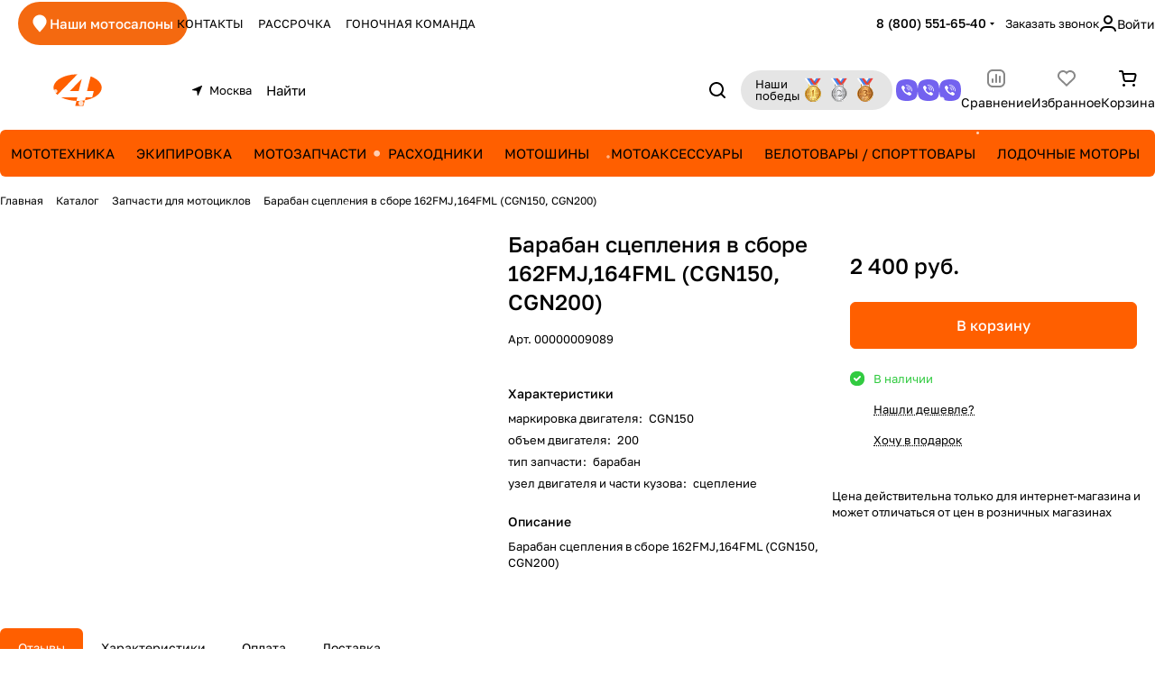

--- FILE ---
content_type: text/css
request_url: https://bike4you.ru/bitrix/templates/aspro-premier/components/aspro/social.info.premier/.default/style.css?1765806096179
body_size: 153
content:
.social__items .social__item.max .social__link:before {
    width: var(--icon-size);
    height: var(--icon-size);
    background: url(images/max-messenger.svg) 0 no-repeat;
}

--- FILE ---
content_type: text/css
request_url: https://bike4you.ru/bitrix/templates/aspro-premier/css/custom.css?176580609676446
body_size: 17152
content:
/*NOTE: This file is intended for programmers. Aspro technical support is not advised to work with him.*/
/* Examples (uncomment to use):*/
/* Expand site width */
/* body .wrapper { max-width: 1400px !important;  } */
/* Set site background image */
/* body {  background: url(image_source) top no-repeat; }
/* Hide compare button */
/* a.compare_item { display: none !important;  }*/
.wrapper_inner_half.shop-detail1 .contacts_map {
  height: auto;
}

.payment-link {
  font-family: arial;
  display: block;
  width: 140px;
  max-width: 100%;
  margin: 8px 0 5px;
  background-color: #1eb42f;
  color: #FFF;
  border: none;
  box-shadow: none;
  outline: none;
  font-size: 14px;
  font-weight: normal;
  line-height: 1.42857143;
  text-align: center;
  white-space: nowrap;
  vertical-align: middle;
  padding: 6px 12px;
  text-decoration: none;
}

.right_reviews_info .rating-wrapper {
  display: none;
}

.bx-newslist-block .row,
.bx-newslist-content {
  display: none;
}

.bx-newslist-block .circle {
  position: absolute;
  left: 40px;
  top: 60%;
  background: #1FFFE6;
  width: 3.4em;
  height: 3.4em;
  border: 2px solid #000000;
  border-radius: 50%;
  line-height: 3.1em;
  /* подробнее про line-height */
  text-align: center;
  color: black;
  font-weight: bold;
}

.bx-newslist-title {
  position: absolute;
  width: 309px;
  height: 74px;
  left: 40px;
  top: 10%;
  text-align: left;
  font-style: normal;
  font-weight: 600;
  font-size: 30px;
  line-height: 37px;
  color: #FFFFFF;
}

@media (min-width: 768px) and (max-width: 992px) {
  .bx-newslist-block .bx-newslist-title {
    font-size: 22px;
    top: 2%;
  }

  .bx-newslist-block .circle {
    width: 2.4em;
    height: 2.4em;
    top: 66%;
    line-height: 2.4em;
  }
}

@media (min-width: 601px) and (max-width: 767px) {
  .bx-newslist-block .bx-newslist-title {
    font-size: 20px;
  }
}

@media (min-width: 320px) and (max-width: 600px) {
  .bx-newslist-block .bx-newslist-title {
    font-size: 0.933em;
    width: 211px;
    line-height: 27px;
  }

  .bx-newslist-block .circle {
    top: 61%;
    width: 2.4em;
    height: 2.4em;
    line-height: 2.1em;
  }
}

.bx-newslist-block {
  padding: 0 !important;
  margin: 0 !important;
}

.bx-newslist-container {
  padding: 0 !important;
}

@media screen and (min-width: 769px) {
  .bx-newslist-container {
    width: 50% !important;
  }
}

.bx-newslist-img {
  line-height: 0;
  border-radius: var(--theme-outer-border-radius);
  overflow: hidden;
  margin-bottom: 0px;
}

.payment-link:hover,
.payment-link:active,
.payment-link:focus {
  font-family: arial;
  background: #189d27;
  color: #fff;
}

.bx-newslist-img img:first-child {
  width: 100%;
}

.bx-newslist-img .circle img {
  width: auto;
}

/* .mega-menu table td .wrap &gt; a {
   color: #222222 !important;
} */
.contacts-v2 .tabs {
  margin-top: 40px;
}

.contacts-stores.item-views&gt;

.section_name:first-child h4 {
  margin-top: 0;
}

.share-block-custom {
  font-size: 0;
  margin-top: 16px;
}

.share-block-custom .ya-share2,
.share-block-custom .social-icons,
.share-block-custom .ya-share2+[id^="bx_"] {
  display: inline-block;
  vertical-align: top;
}

.share-block-custom .social-icons li.vk {
  display: none;
}

.share-block-custom .ya-share2__container_size_m .ya-share2__item {
  display: inline-block !important;
  background: none;
  border: none;
}

.share-block-custom .ya-share2__link {
  border-radius: 3px;
  display: block;
  height: 43px;
  margin: 5px 10px 5px 0px;
  overflow: hidden;
  position: relative;
  transition: all 0.3s ease 0s;
  width: 43px;
  transition: all 0.3s ease;
  -moz-transition: all 0.3s ease;
  -ms-transition: all 0.3s ease;
  -o-transition: all 0.3s ease;
  -webkit-transition: all 0.3s ease;
  font-size: 0;
}

.share-block-custom .ya-share2__container_size_m {
  box-shadow: none;
}

.share-block-custom .ya-share2 .ya-share2__item_service_vkontakte .ya-share2__badge {
  display: none;
}

.share-block-custom [class*=vkontakte] .ya-share2__link {
  background-color: #4f5a6b;
  background: url(../images/svg/social.svg) 0px -188px no-repeat;
}

.share-block-custom .ya-share2 .ya-share2__link {
  opacity: 1;
}

.share-block-custom .ya-share2 .ya-share2__link:hover {
  opacity: 0.8;
}

.bx_filter.compact {
  padding-bottom: 30px;
}

.bx_filter.compact .bx_filter_section {
  background: #ececec;
  border-radius: 2px;
  padding: 8px 10px 6px 20px;
}

.bx_filter.compact .bx_filter_section .bx_filter_parameters_box:not(.opened) .bx_filter_parameters_box_title.title {
  background: var(--black_bg_black);
}

.filter-panel.sort_header.view_block.show-compact {
  border-bottom: unset;
  padding-bottom: 0;
}

@media (min-width: 993px) {
  #bx-soa-orderSave {
    display: none;
  }

  #bx-soa-order .bx-soa-cart-total-button-container {
    margin: 20px 0px 0px;
  }

  .filter.licence_block {
    margin-top: 10px;
    padding: 0;
  }
}

.parts-block .section-compact-list__item {
  cursor: pointer;
}

.parts-block .section-compact-list__info {
  padding-left: 0;
  margin: auto;
}

.box-shadow.active {
  border-color: #fff;
  box-shadow: 0px 10px 20px 0px rgba(0, 0, 0, 0.10);
  -webkit-transform: translateY(-1px);
  transform: translateY(-1px);
  background-color: #fff;
}

.parts-block {
  margin-bottom: 20px;
}

/* .left-part-block {
  max-width: 1036px;
  margin-right: 40px;
  margin-left: 15px;
} */
.right-part-block {
  padding: 15px;
  border: 1px solid #ececec;
}

@media (min-width: 1780px) {
  .left-part-block {
    max-width: 1036px;
    margin-right: 40px;
    margin-left: 15px;
  }

  .right-part-block {
    min-width: 620px;
  }
}

.part-img-block__img {
  margin-bottom: 20px;
  max-width: 100%;
}

.part-img-block+a,
a.block-scheme-button {
  background: #FAFAFA;
  display: block;
  border: 1px solid #ececec;
  text-align: center;
  text-transform: uppercase;
  color: #555;
  font-size: 11px;
  padding: 18px;
  margin-bottom: -16px;
}

a.block-scheme-button {
  margin-bottom: 30px;
}

.part-img-block+a svg,
a.block-scheme-button svg {
  margin-left: 10px;
}

.part-img-block+a:hover,
a.block-scheme-button:hover {
  background: #fff;
}

.site_s1 .block-scheme-button,
.site_s1 .block-scheme-button:hover {
  background: #3F3F3F;
  color: #FFFFFF;
  font-size: 13px;
  font-weight: bold;
  line-height: 16px;
}

.site_s2 .block-scheme-button,
.site_s2 .block-scheme-button:hover {
  background: #F28429;
  color: #FFFFFF;
  font-size: 13px;
  font-weight: bold;
  line-height: 16px;
}

.left-part-block .table-view .item-actions .item-buttons {
  max-width: 238px;
  width: 58%;
}

.left-part-block .table-view .item-actions .item-price {
  width: 48%;
}

.left-part-block .opt-buy .product-info-headnote__buy {
  padding-right: 15px;
}

@media (min-width: 1200px) and (max-width: 1780px) {
  .parts-container {
    padding-left: 16px;
    padding-right: 21px;
  }

  .left-part-block .table-view .item-actions {
    flex-shrink: 0;
    width: 56%;
  }

  .left-part-block .table-view .item-info {
    max-width: 290px;
  }

  .left-part-block .table-view .item-actions .item-price {
    width: 43%;
  }

  .part-img-block__img {
    margin-bottom: 20px;
    max-width: 90%;
  }
}

/*.dropdown-select__list-link[href*="order=desc"],
.bx_filter_select_popup ul li&gt;.sort_btn[href*="order=desc"] {
  display: none;
}*/
footer .info .callback-block {
  font-stretch: 0.8em;
}

/* new button for form in footer */
footer .info .footer-button-custom {
  margin-bottom: 15px;
}

footer .info .footer-button-custom.last {
  margin-bottom: 35px;
}

body .wrapper1.long_banner .menu-row.bgcolored {
  background-color: #3f3f3f;
}

/* sale custom */
.view_sale_block.v2.grey .quantity_block {
  display: none !important;
}

/* START VIDEO BLOCK */
.drag-block[data-order="21"] {
  -webkit-box-ordinal-group: 22;
  -ms-flex-order: 21;
  order: 21;
}

/* END VIDEO BLOCK */
/* START BIGGER CATEGORY */
.sections_wrapper .list .item:not(.section_item) {
  padding: 39px 40px 35px;
}

.sections_wrapper .list .item .img img {
  width: 100%;
  height: 100%;
}

.sections_wrapper .list .item.bordered .img {
  width: 100%;
  height: unset;
  line-height: 77px;
  min-height: 150px;
}

@media (min-width: 1300px) {
  .catalog_section_list .section_item .image img {
    max-width: 250px;
    max-height: 250px;
  }
}

/* END BIGGER CATEGORY */
/* START BIGGER BANNER */
@media (min-width: 1800px) {

  .wrapper1.long_banner .top_big_one_banner .top_slider_wrapp .main-slider,
  .wrapper1.long_banner .top_big_one_banner .top_slider_wrapp .main-slider__item {
    height: 945px;
  }

  .wrapper1.long_banner.long_header .top_big_one_banner .top_slider_wrapp .main-slider__item td {
    height: 645px;
  }
}

/* END BIGGER BANNER */
/* START CUSTOM BUTTON ON MAP */
.elonsoft_link {
  background: #3f3f3f;
  border-color: #3f3f3f;
  font-size: 11px !important;
  padding-top: 15px;
  padding-bottom: 15px;
  border-radius: 0 0 3px 3px !important;
  overflow: hidden;
  transition: background-color .3s ease;
  -moz-transition: background-color .3s ease;
  -ms-transition: background-color .3s ease;
  -o-transition: background-color .3s ease;
  -webkit-transition: background-color .3s ease;
  margin: 0;
  border: 1px solid;
  font-weight: 400;
  text-align: center;
  vertical-align: middle;
  cursor: pointer;
  text-transform: uppercase;
}

.elonsoft_link a {
  color: #FFF;
}

/* END CUSTOM BUTTON ON MAP */
/* Detail card big picture */
@media (min-width: 992px) {
  .product-container .detail-card-big-picture.product-info {
    padding: unset;
    border: 1px solid white;
  }

  .product-container .detail-card-big-picture .product-info-headnote {
    padding: 27px 39px 0px 39px;
    z-index: 10;
    position: relative;
  }

  .detail-card-big-picture .product-info-headnote+.product-detail-gallery {
    padding-top: unset;
    margin-top: -70px;
  }

  .product-container .detail-card-big-picture .product-detail-gallery__slider {
    max-width: unset;
    max-height: unset;
  }

  .product-container .detail-card-big-picture .product-detail-gallery__item.product-detail-gallery__item--big {
    height: 100%;
    width: unset;
  }

  .product-container .detail-card-big-picture .product-detail-gallery__item .product-detail-gallery__picture {
    width: 100%;
  }
}

/* Recomended sections in mobile */
@media (max-width: 768px) {
  .new-custom-mobile-styles {
    margin-bottom: 25px;
  }

  .sections_wrapper .list .row .mobile-style {
    padding-left: 0px;
    padding-right: 0px;
    padding-bottom: 0px !important;
  }

  .mobile-style:nth-child(2n+1) .bordered {
    border-right: unset;
  }

  .mobile-style .bordered {
    border-top: unset;
  }

  .unset-margin {
    margin-right: 0;
    margin-left: 0;
  }

  .mobile-style:nth-child(1) .bordered,
  .mobile-style:nth-child(2) .bordered {
    border-top: 1px solid #ececec;
  }

  .sections_wrapper .list .item:not(.section_item) {
    padding: 10px 25px 10px 25px;
  }
}

/* fixed compact filter */
@media (min-width: 992px) {
  .filter-compact-block.filter-compact-block--fixed {
    position: fixed;
    top: 50px;
    width: 100%;
    z-index: 999;
    left: 0;
    display: flex !important;
    flex-direction: column;
    align-items: center;
  }

  .filter-compact-block.filter-compact-block--fixed &gt;

  div {
    max-width: 1700px;
    width: 100%;
  }
}

.top-block .top-block-item .wrap_icon {
  height: 40px;
}

.logo_and_menu-row .wrap_icon {
  display: table-cell;
  padding: 0px 0px;
  height: 82px;
  vertical-align: middle;
}

.b2b-link {
  width: 130px;
  padding-top: 6px !important;
  padding-left: 30px !important;
}

.b2b-link a:hover #rrr {
  fill: #ff1717;
}

.b2b-link svg {
  width: 34px;
  height: 22px;
  vertical-align: middle;
}

.b2b-link a {
  color: #333;
}

.b2b-link a:hover {
  color: #ff1717;
}

.b2b-link .title {
  padding-left: 0px !important;
  margin-left: 0px;
}

.b2b-link-fixed {
  width: 60px;
  margin-top: 7px;
}

#rrr2 {
  fill: #333;
}

.b2b-link-fixed a:hover #rrr2 {
  fill: #ff1717;
}

#rrr3 {
  fill: #333;
}

#mobilemenu .menu.middle .b2b-link-mobile a .svg-inline-cabinet {
  width: 40px;
  left: 10px;
  top: 14px;
}

.top-block.top-block-v1.header-v16 .logo_and_menu-row .wrap_icon.person {
  padding-left: 0px;
}

.tracking-button {
  margin: 0px 0 16px !important;
  padding: 7px 18px 9px !important;
  line-height: 18px !important;
}

#mobilemenu .b2b_cabinet {
  background: #fbfbfb;
}

#mobilemenu .b2b_cabinet .title {
  font-size: 15px;
  font-weight: 700;
}

#mobilemenu .b2b-link {
  padding-left: 12px !important;
}

.b2b_cabinet .wrap_icon.b2b-link {
  width: 100%;
}

.js-info-block .stores_block_wrap .stores_block {
  padding: 5px 1px 5px 2px;
  background: #fff;
  background: var(--card_bg_black);
  border: 1px solid #9b9d9966;
  border-radius: 2px;
  margin-top: 3px;
}

/* DARK THEME FIXES */
.theme-dark .product-item-container:not(.hover) .product-item-title a {
  color: white;
}

.theme-dark .sale-products-gift .product-item-small-card .product-item-container:not(.hover) .product-item .product-item-price-current {
  color: white;
}

.theme-dark .sale-products-gift .product-item-small-card .product-item-container:not(.hover) .product-item .product-item-button-container .btn:not(:hover) {
  color: white;
  border-color: white;
}

.theme-dark div[data-entity=parent-container] .catalog-block-header {
  color: white;
}

.theme-dark .sale-products-gift .product-item-container {
  border: unset;
}

.theme-dark .bx-no-touch .product-item-container.hover .product-item {
  background: #c5c5c5;
}

.theme-dark #bx-soa-order .bx-soa .bx-soa-custom-label,
.theme-dark .bx-soa .form-group .bx-soa-customer-label,
.theme-dark .bx-soa .form-group label,
.theme-dark #bx-soa-order .form-group label[for=zipProperty]:not(.error),
.theme-dark #bx-soa-order .bx-soa-reference,
.theme-dark #bx-soa-order #bx-soa-basket .bx-soa-item-table .bx-soa-item-tr:first-child .bx-soa-item-td .bx-soa-item-td-title,
.theme-dark #bx-soa-order.orderform--v1 .bx-soa-coupon label {
  color: #fff;
}

.theme-dark .bx-soa-section-content.lt_bonus_cont_success {
  background-color: unset;
}

.theme-dark #bx-soa-order .bx-soa-section .bx-soa-section-content {
  color: #fff;
}

.theme-dark .bx_filter.compact .bx_filter_section {
  background-color: unset;
}

.theme-dark .bx_filter.compact .bx_filter_section .bx_filter_parameters_box_title.title {
  background: #5e5e5e;
}

.theme-dark .btn.btn-default {
  color: #4ae1cb
}

.slider-moto-class {
  position: absolute;
  width: 100%;
  bottom: 0;
}

/* bonus */
.theme-dark .personal-account-bonus .lb_tabs&gt;

input:checked+label {
  color: #e9e9e9;
  border-top: 1px solid #009933;
  border-bottom: 1px solid #000;
  background: unset;
}

.theme-dark .personal-account-bonus .lb_tabs&gt;

section {
  display: none;
  padding: 15px;
  background: unset;
  border: 1px solid #000000;
}

.theme-dark .personal-account-bonus table.lb_history {
  background-color: #2e2e2e;
  color: white;
}

.theme-dark .personal-account-bonus .logictim_plus {
  color: #18ff18;
}

/* -- */
body.theme-dark .char_block #rs_grupper li span {
  color: #fff;
  background-color: #232323;
}

.theme-dark .catalog-delivery-field_addbasket .filter.label_block input+label,
.theme-dark .catalog-delivery-item-name,
.theme-dark .catalog-delivery-item-price {
  color: #fffdfd;
}

.theme-dark .catalog-delivery-item:hover {
  border-color: #fff;
  background: unset;
}

.theme-dark .popup .catalog-delivery-field-input input[type=text] {
  color: #000;
}

.theme-dark .catalog-delivery-item-paysystem-title&gt;

span {
  background-color: #1b1b1b;
}

/* form */
.theme-dark .popup .pk-page .soc-avt .title,
.theme-dark .form-control label,
.theme-dark .auth-page .forgot {
  color: #fff;
}

.theme-dark .product-container .detail-card-big-picture.product-info {
  border: unset;
}

.theme-dark#bx-soa-order input[type=email],
.theme-dark #bx-soa-order input[type=password],
.theme-dark #bx-soa-order input[type=tel],
.theme-dark #bx-soa-order input[type=text],
.theme-dark #bx-soa-order select,
.theme-dark #bx-soa-order textarea {
  background: unset !important;
}

.theme-dark #bonus_pay_sum .bx-soa-cart-t,
.theme-dark #bonus_pay_sum .bx-soa-cart-d,
.theme-dark #bonus_add_sum .bx-soa-cart-t,
.theme-dark #bonus_add_sum .bx-soa-cart-d {
  background-color: #232323;
}

.theme-dark #bx-soa-order .alert-danger {
  background: #3f3f3f;
  color: #ff0000;
}

#main.theme-dark .onoff input[type=checkbox]:checked+label:after {
  background: #43b8a8;
}

.theme-dark #bx-soa-order .bx-soa-pp-item-container .bx-soa-pp-company:hover .bx-soa-pp-company-smalltitle,
.theme-dark #bx-soa-order .bx-soa-more .bx-soa-more-btn .pull-left {
  color: #ffffff;
}

.theme-default .sale-personal-section-index-block-link,
.theme-default .sale-personal-section-index-block-link:hover,
.theme-default .sale-personal-section-index-block-link:active,
.theme-default .sale-personal-section-index-block-link:focus,
.theme-default .sale-personal-section-index-block-link:visited {
  background-color: unset;
  border: unset;
}

/* DARK THEME FIXES */
@media (prefers-color-scheme: dark) {
  .theme-default .product-item-container:not(.hover) .product-item-title a {
    color: white;
  }

  .theme-default .sale-products-gift .product-item-small-card .product-item-container:not(.hover) .product-item .product-item-price-current {
    color: white;
  }

  .theme-default .sale-products-gift .product-item-small-card .product-item-container:not(.hover) .product-item .product-item-button-container .btn:not(:hover) {
    color: white;
    border: unset;
  }

  .theme-default div[data-entity=parent-container] .catalog-block-header {
    color: white;
  }

  .theme-default .sale-products-gift .product-item-container {
    border: unset;
  }

  .theme-default .bx-no-touch .product-item-container.hover .product-item {
    background: #c5c5c5;
  }

  .theme-default #bx-soa-order .bx-soa .bx-soa-custom-label,
  .theme-default .bx-soa .form-group .bx-soa-customer-label,
  .theme-default .bx-soa .form-group label,
  .theme-default #bx-soa-order .form-group label[for=zipProperty]:not(.error),
  .theme-default #bx-soa-order .bx-soa-reference,
  .theme-default #bx-soa-order #bx-soa-basket .bx-soa-item-table .bx-soa-item-tr:first-child .bx-soa-item-td .bx-soa-item-td-title,
  .theme-default #bx-soa-order.orderform--v1 .bx-soa-coupon label {
    color: #fff;
  }

  .theme-default .bx-soa-section-content.lt_bonus_cont_success {
    background-color: unset;
  }

  .theme-default #bx-soa-order .bx-soa-section .bx-soa-section-content {
    color: #fff;
  }

  .theme-default .bx_filter.compact .bx_filter_section {
    background-color: unset;
  }

  .theme-default .bx_filter.compact .bx_filter_section .bx_filter_parameters_box_title.title {
    background: #5e5e5e;
  }

  .theme-default .btn.btn-default {
    color: #4ae1cb
  }

  .slider-moto-class {
    position: absolute;
    width: 100%;
    bottom: 0;
  }

  /* bonus */
  .theme-default .personal-account-bonus .lb_tabs&gt;

  input:checked+label {
    color: #e9e9e9;
    border-top: 1px solid #009933;
    border-bottom: 1px solid #000;
    background: unset;
  }

  .theme-default .personal-account-bonus .lb_tabs&gt;

  section {
    display: none;
    padding: 15px;
    background: unset;
    border: 1px solid #000000;
  }

  .theme-default .personal-account-bonus table.lb_history {
    background-color: #2e2e2e;
    color: white;
  }

  .theme-default .personal-account-bonus .logictim_plus {
    color: #18ff18;
  }

  /* -- */
  body.theme-default .char_block #rs_grupper li span {
    color: #fff;
    background-color: #232323;
  }

  .theme-default .catalog-delivery-field_addbasket .filter.label_block input+label,
  .theme-default .catalog-delivery-item-name,
  .theme-default .catalog-delivery-item-price {
    color: #fffdfd;
  }

  .theme-default .catalog-delivery-item:hover {
    border-color: #fff;
    background: unset;
  }

  .theme-default .popup .catalog-delivery-field-input input[type=text] {
    color: #000;
  }

  .theme-default .catalog-delivery-item-paysystem-title&gt;

  span {
    background-color: #1b1b1b;
  }

  /* form */
  .theme-default .popup .pk-page .soc-avt .title,
  .theme-default .form-control label,
  .theme-default .auth-page .forgot {
    color: #fff;
  }

  .theme-default .product-container .detail-card-big-picture.product-info {
    border: unset;
  }

  .theme-default#bx-soa-order input[type=email],
  .theme-default #bx-soa-order input[type=password],
  .theme-default #bx-soa-order input[type=tel],
  .theme-default #bx-soa-order input[type=text],
  .theme-default #bx-soa-order select,
  .theme-default #bx-soa-order textarea {
    background: unset !important;
  }

  .theme-default #bonus_pay_sum .bx-soa-cart-t,
  .theme-default #bonus_pay_sum .bx-soa-cart-d,
  .theme-default #bonus_add_sum .bx-soa-cart-t,
  .theme-default #bonus_add_sum .bx-soa-cart-d {
    background-color: #232323;
  }

  .theme-default #bx-soa-order .alert-danger {
    background: #3f3f3f;
    color: #ff0000;
  }

  #main.theme-default .onoff input[type=checkbox]:checked+label:after {
    background: #43b8a8;
  }

  .theme-default #bx-soa-order .bx-soa-pp-item-container .bx-soa-pp-company:hover .bx-soa-pp-company-smalltitle,
  .theme-default #bx-soa-order .bx-soa-more .bx-soa-more-btn .pull-left {
    color: #ffffff;
  }

  .box-shadow.active {
    border: unset;
    border-color: unset;
    box-shadow: 0px 10px 20px 0px rgba(255, 255, 255, 0.3);
    -webkit-transform: translateY(-1px);
    transform: translateY(-1px);
    background-color: unset;
  }
}

#basket_form .buy_block .error {
  display: none;
}

a.scroll-to-top {
  bottom: 150px !important;
}

.user-bonus_block {
  padding: 5px 10px 5px 34px;
  display: inline-block !important;
  position: relative;
  font-family: 'Montserrat';
  font-style: normal;
  font-weight: 700;
  font-size: 13px;
  line-height: 10px;
  border-radius: 5px 0 0 5px;
  height: 32px !important;
}

.user-bonus_block::before {
  content: '';
  position: absolute;
  background-image: url(../images/svg/bonus_block/percent_black.svg);
  background-repeat: no-repeat;
  content: '';
  position: absolute;
  height: 14px;
  width: 14px;
  left: 10px;
  top: 9px;
}

.user-bonus_block.bb_light::before {
  background-image: url(../images/svg/bonus_block/percent_white.svg);
}

.user-bonus_block::after {
  content: '';
  position: absolute;
  top: 0;
  right: -9.95px;
  border-top: 16px solid transparent;
  border-left: 10.1px solid;
  border-bottom: 16px solid transparent;
  border-radius: 0px;
}

.user-bonus_block.bb_light {
  color: white;
}

.user-bonus_block.bb_dark {
  color: #000000;
}

.user-bonus_block span:last-child {
  line-height: 12px;
  font-weight: 600;
  font-size: 9px;
}

#header .user-bonus_block {
  margin-top: 30px;
  margin-left: 35px;
  margin-right: 10px;
}

/* v10 */
#header .header-v10 .user-bonus_block {
  margin-top: 2px;
  margin-left: 0px;
  margin-right: 0px;
}

.mobile_bonus_block {
  font-weight: 400;
  font-size: 13px;
  line-height: 10px;
}

.wrapper1 .header-v4 .logo_and_menu-row .wrap_icon.person {
  padding-left: 40px;
}

.header-v4 .logo_and_menu-row.wide_search .search_wrap {
  padding-right: 25px;
  padding-left: 30px;
}

#USER_PASSWORD_POPUP:disabled~.dev-hover_trigger,
#USER_PASSWORD_POPUP:disabled+.dev-hover_trigger {
  position: absolute;
  height: 100%;
  width: 100%;
  top: 0;
}

.b24-widget-button-custom-callback {
  background-image: url([data-uri]);
}

.logo_and_menu-row&nbsp;

  {
  &nbsp;
  &nbsp;
  &nbsp;
  &nbsp;
  z-index: &nbsp;
  12;
}

.sticky_menu&nbsp;
.confirm_region:after,
.confirm_region:before&nbsp;

  {
  &nbsp;
  &nbsp;
  left: &nbsp;
  50%;
}

.header-wrapper&nbsp;
.menu-row.middle-block&nbsp;

  {
  &nbsp;
  &nbsp;
  &nbsp;
  &nbsp;
  position: &nbsp;
  relative;
  &nbsp;
  &nbsp;
  &nbsp;
  &nbsp;
  z-index: &nbsp;
  11;
}

.votes_block+span {
  display: none;
}

body {
  font-size: 18px;
  --motoland-logo--desc--light-fill: #FF7800;
  --motoland-logo--desc--dark-fill: #17D8C4;
  --motoland-logo--title--light-fill: url("#motoland-logo-dark-gradient");
  --motoland-logo--title--dark-fill: white;
  --bike4you-logo--title--light-fill: black;
  --bike4you-logo--title--dark-fill: white;
}

.motoland-logo--title {
  fill: var(--light, var(--motoland-logo--title--light-fill)) var(--dark, var(--motoland-logo--title--dark-fill));
}

.long_banner .light-menu-color .logo_and_menu-row:not(.logo_top_white) .logo svg:not(.not_fill) .motoland-logo--desc {
  fill: var(--motoland-logo--desc--dark-fill) !important;
}

.long_banner .light-menu-color .logo_and_menu-row:not(.logo_top_white) .logo svg:not(.not_fill) .motoland-logo--title {
  fill: var(--motoland-logo--title--dark-fill) !important;
}

.long_banner .header_wrap:not(.light-menu-color) .logo_and_menu-row:not(.logo_top_white) .logo .motoland-logo--desc {
  fill: var(--motoland-logo--desc--light-fill);
}

.long_banner .header_wrap:not(.light-menu-color) .logo_and_menu-row:not(.logo_top_white) .logo .motoland-logo--title {
  fill: var(--motoland-logo--title--light-fill);
}

.bike4you-logo--title {
  fill: var(--light, var(--bike4you-logo--title--light-fill)) var(--dark, var(--bike4you-logo--title--dark-fill));
}

.long_banner .light-menu-color .logo_and_menu-row:not(.logo_top_white) .logo svg:not(.not_fill) .bike4you-logo--title {
  fill: var(--bike4you-logo--title--dark-fill) !important;
}

.long_banner .header_wrap:not(.light-menu-color) .logo_and_menu-row:not(.logo_top_white) .logo .bike4you-logo--title {
  fill: var(--bike4you-logo--title--light-fill);
}

.wrapper1 .app-banner {
  display: none;
}

.site_s2 .basket_fly_forms .opener {
  top: 220px;
}

@media(max-width: 1023px) {
  @import url('https://fonts.googleapis.com/css2?family=Roboto&display=swap');

  .app-popup {
    display: block;
  }

  .wrapper1 .app-banner {
    display: block;
    height: 60px;
    width: 100%;
    z-index: 1000;
    overflow: hidden;
    box-shadow: 0px 4px 32px rgba(0, 0, 0, 0.1);
    position: fixed;
    top: 0;
  }

  .wrapper1 .app-banner .app-banner-content {
    position: relative;
    background-color: #fff;
    box-sizing: border-box;
    display: flex;
    font-family: 'Roboto', sans-serif;
  }

  .wrapper1 .app-banner .app-banner-content .close {
    float: unset;
    opacity: 0.5;
    width: 44px;
    height: 44px;
    display: flex;
    align-items: center;
    justify-content: center;
  }

  .wrapper1 .app-banner .app-banner-content .text-container {
    padding: 14px 15px 12px 8px;
    display: flex;
    box-sizing: border-box;
    flex-grow: 0;
    width: calc(100% - 44px);
    justify-content: flex-start;
  }

  .wrapper1 .app-banner .app-banner-content .logo {
    width: 34px;
    height: 34px;
    object-fit: contain;
    flex-shrink: 0;
    flex-grow: 0;
    margin-right: 8px;
    margin-left: 0;
  }

  .wrapper1 .app-banner .app-banner-content .app-banner-text {
    display: block;
    margin-right: 16px;
    color: #424242;
    font-size: 14px;
    line-height: 16px;
    flex-shrink: 1;
    flex-grow: 0;
  }

  .wrapper1 .app-banner .app-banner-content .go-to-app {
    flex-shrink: 0;
    flex-grow: 0;
    text-transform: unset;
    box-sizing: border-box;
    font-weight: 700;
    font-size: 14px;
    line-height: 16px;
    padding: 8px 20px;
    margin-left: auto;
  }
}

@media(min-width: 1024px) {
  .wrapper1 .app-banner {
    display: none;
  }

  .app-popup {
    display: block;
    position: fixed;
    top: 0;
    left: 0;
    right: 0;
    bottom: 0;
    width: 100%;
    height: 100%;
    z-index: 1000;
  }

  .app-popup .app-popup-content {
    position: fixed;
    left: 50%;
    top: 50%;
    transform: translateX(-50%) translateY(-50%);
    width: 774px;
    background: url('/bitrix/templates/bike4you/images/popup-bg.png') #fff bottom right no-repeat;
    border-radius: 8px;
  }

  .app-popup .app-popup-content .inner {
    position: relative;
    width: 100%;
    height: 100%;
    padding: 48px 40px;
    display: flex;
  }

  .app-popup .app-popup-content .inner .close {
    position: absolute;
    top: 0;
    right: 0;
    float: unset;
    opacity: 0.8;
    width: 44px;
    height: 44px;
    display: flex;
    align-items: center;
    justify-content: center;
  }

  .app-popup .app-popup-content .inner .app-popup-text {
    display: flex;
    flex-direction: column;
    margin-right: 40px;
  }

  .app-popup .app-popup-content .inner .app-popup-text .title {
    font-weight: 600;
    font-size: 30px;
    line-height: 37px;
  }

  .app-popup .app-popup-content .inner .app-popup-text .title-1 {
    color: #FF5F00;
  }

  .app-popup .app-popup-content .inner .app-popup-text .title-2 {
    color: #000000;
    margin-bottom: 15px;
  }

  .app-popup .app-popup-content .inner .app-popup-text .subtitle {
    font-size: 17px;
    line-height: 26px;
    color: #484848;
    margin-bottom: 30px;
  }

  .app-popup .app-popup-content .inner .app-popup-text .shops-images {
    display: flex;
  }

  .app-popup .app-popup-content .inner .app-popup-text .shops-images .item {
    width: 124px;
    height: 41px;
    background-size: cover;
  }

  .app-popup .app-popup-content .inner .app-popup-text .shops-images .item:not(:last-child) {
    margin-right: 11px;
  }

  .app-popup .app-popup-content .inner .qr-code {
    width: 228px;
    height: 228px;
    background-size: cover;
    flex-shrink: 0;
    box-shadow: 0px 0px 15px rgba(222, 194, 188, 0.24);
    border-radius: 8px;
    overflow: hidden;
    padding: 20px;
    background-color: #fff;
  }

  .app-popup .app-popup-content .inner .qr-code .qr-code-img {
    background-size: cover;
    width: 100%;
    height: 100%;
  }
}

.yMapsBalloonContentAdditional {
  position: relative !important;
  left: -6px !important;
}

.map_info_store {
  margin-bottom: 15px;
}

.b24-widget-button-whatsapp {
  background-color: #fff !important;
  background-size: 70% !important;
}

.svg.light-ignore path {
  fill: #333;
}

.container-present {
  text-align: center;
  margin-top: 10px;
  padding-top: 20px;
  padding-bottom: 20px;
  padding-left: 38px;
  padding-right: 38px;
}

.theme-light .container-present {
  background-color: #F8F8F8;
  border: 1px solid #ECECEC;
}

.theme-dark .container-present {
  background-color: #3F3F3F;
}

.container-present img {
  margin-bottom: 10px;
}

.container-present p {
  font-family: Montserrat;
  font-size: 14px;
  font-weight: 400;
  line-height: 20px;
  margin-bottom: 0;
}

.theme-light .container-present p {
  color: #333333;
}

.theme-dark .container-present p {
  color: #CCCCCC;
}

.container-present p span {
  font-weight: 600;
}

@media screen and (max-width: 991px) {
  .container-present {
    padding-left: 22px;
    padding-right: 22px;
  }
}

@media(max-width: 1920px) {
  footer .pays {
    margin-right: 120px;
  }
}

@media (min-width: 992px) {
  .filter-compact-block.filter-compact-block--fixed>div {
    max-width: 1700px;
    width: 100%;
  }
}

@media (min-width: 1200px) {

  .wrapper1.long_banner .main-slider .main-slider__item[data-slide_index="1"] .banner_title {
    margin-left: 50%;
    text-align: left;
    margin-top: -70px;
  }

  .block-type.bottom_nav .ajax_load_btn.ajax {
    padding: 65px 0px 0px;
  }

}

@media(min-width:1369px) {
  body.site_s2 .top_slider_wrapp .main-slider .main-slider__item:not(.image)[data-slide_index="1"] .img img {
    left: 120px;
  }
}

@media(min-width:1369px) {
  body.site_s2 .top_slider_wrapp .main-slider .main-slider__item:not(.image)[data-slide_index="2"] .img img {
    left: 120px;
  }
}

.long_banner header>.header-wrapper {
  position: static;
  background-color: #000;
}

@media (min-width: 2000px) {

  /*.site_s1 .wrapper_inner.front.wide_page .middle .bx-newslist{
	max-width: 1920px;
    	margin: 0 auto;
	}*/
  .site_s1 .middle>.container.BIG_BANNER_INDEX {
    max-width: 1920px;
  }

  .site_s1 .wrapper_inner.front.wide_page .middle .bx-newslist.bx-newslist-container {
    width: auto !important;
  }
}

.d-flex {
  display: flex;
}

.justify-content-between {
  justify-content: space-between;
}

.header-v4-custom .auth_wr_inner>a,
.header-v4-custom .b2b-link>a {
  display: flex;
  align-items: center;
  gap: 5px;
  margin: 0 !important;
}

.header-v4-custom .auth_wr_inner>a span {
  padding-left: 0 !important;
}

header .header-v4-custom .phone-block.icons {
  padding-left: 30px;
}

.header-telegram {
  display: flex;
  align-items: center;
  justify-content: center;
  gap: 14px;
  width: 100%;
  color: #777;
  font-size: 12px;
  font-weight: 600;
  line-height: normal;
  background: #efefef;
  text-decoration: none;
  padding: 10px;
  margin: 0;
}

.header-telegram:hover,
.header-telegram:focus {
  color: #777;
}

.long_banner header .header-telegram {
  color: #fff;
  background: #3f3f3f;
}

.long_banner header .header-telegram:hover,
.long_banner header .header-telegram:focus {
  color: #fff;
}

@media (prefers-color-scheme: dark) {
  .header-telegram {
    color: #fff;
    background: #3f3f3f;
  }

  .header-telegram:hover,
  .header-telegram:focus {
    color: #fff;
  }
}

@media (min-width: 992px) {
  .header-telegram {
    width: 180px;
    border-radius: 100px;
    padding: 13px 12px;
    margin: auto 15px auto 0;
  }
}

.counter_wrapp .more_text {
  font-size: 12px;
}

.detail.blog .blog__products-link {
  position: relative;
  top: -16px;
}

.property.schedule .value {
  margin: 22px 0 0;
  line-height: 1.3333em;
  padding: 0 0 0 29px;
  position: relative;
  display: inline-block;
}

.property.schedule .value i {
  top: 6px;
  left: 0;
}

@media (prefers-color-scheme: light) {
  .property.schedule .value.darken {
    color: var(--white_text_black_reverse);
  }
}

@media (max-width: 767px) {
  footer .info div.blocks {
    margin-left: 0px;
  }
}

@media (max-width: 991px) {
  footer .contact-block .info {
    text-align: left;
  }

  footer .pays {
    margin-right: 0;
  }
}

.header-v10-custom.fix-logo2 .logo-block,
.header-v10-custom .logo-row .logo {
  width: 275px;
  max-width: 275px;
}

.header-v10-custom .paddings .logo-block {
  margin-right: 55.5px;
}

.header-v10-custom .paddings .logo-block {
  padding: 0;
}

.wrapper1 .header-v10-custom .wicons .region_wrapper {
  padding: 0px 55px 1px 27px;
}

.wrapper1 .header-v10-custom .logo_and_menu-row .search_wrap {
  max-width: 740px !important;
}

.header-v10-custom .logo_and_menu-row .social-icons {
  width: 210px;
  margin: auto;
  margin-right: 50px;
}

.header-v10-custom .social-icons li a,
.header-v10-custom .soc-avt .row a {
  margin: 2px;
}

.wrapper1.basket_normal .header-v10-custom .logo_and_menu-row .search_wrap {
  padding-right: 55px;
}

@media (max-width: 1370px) {
  .header-v10-custom .logo_and_menu-row .social-icons {
    width: 340px;
    margin-right: 0;
  }

  .wrapper1.basket_normal .header-v10-custom .logo_and_menu-row .search_wrap {
    padding-right: 20px;
  }
}

a.btn.btn-lg.btn-success {
  margin: 15px 15px 15px 0px;

}

.social-icons ul {
  display: flex;
  margin: 0;
  padding: 0;
  width: auto;
  font-size: 0;
}

.social_custom {
  margin: auto;
}

@media (max-width: 991px) {
  .social_custom {
    display: none;
  }
}

@media (max-width: 767px) {
  .maxwidth-theme.middle {
    margin-top: 70px;
  }
}

.share-block-custom {
  font-size: 0;
  margin-top: 16px;
  display: flex;
  align-items: flex-end;
}

.stickers .sticker_novinka {
  background-color: #ff5f00;
  width: auto;
  letter-spacing: .5px;
  position: relative;
  display: inline-block;
  color: #ffffff;
  margin: 0 2px 4px;
}

.tabs.ajax li[data-code="Новинка"] {
  padding: 5px 5px 6px 5px;
  background-color: #ff5f00;
  border-radius: 5px;
}

.tabs.ajax li[data-code="NEW"] {
  padding: 5px 5px 6px 5px;
  background-color: #ff5f00;
  border-radius: 5px;
}

@media (max-width: 550px) {
  .tabs.ajax li[data-code="Новинка"] {
    background-color: #ff5f00;
    padding: 0 5px;
  }
}

@media (max-width: 550px) {
  .tabs.ajax li[data-code="NEW"] {
    background-color: #ff5f00;
    padding: 0 5px;
  }
}

.tabs_wrapper.with_link.arrow_scroll_init.swipeignore {
  padding-top: 5px;
  margin-top: -5px;
}

ul.tabs li[data-code="NEW"] span.muted777 {
  color: #ffffff;
}

ul.tabs li[data-code="Новинка"] span.muted777 {
  color: #ffffff;
}

.help {
  margin-top: 25px;
}

.help:hover {
  color: #02b191;
}

.help:hover {
  color: #02b191;
}

.price_txt.muted777.font_sxs.muted.ncolor {
  display: none;
}

div.shop {
  display: flex;
  align-items: center;
  justify-content: center;
  padding: 11px 16px;
  background-color: #F46910;
  border-radius: 102px;
  max-width: 237px;
  max-height: 49px;
  margin-top: 2px;
  margin-bottom: 2px;
  margin-left: 20px;
  margin-right: -20px;
}

a.shop-link {
  color: #ffffff;
  font-weight: 500;
  font-size: 15px;
  text-decoration: none;
}

.shop-map {
  display: flex;
  align-items: center;
  padding-right: 3px;
}

bootom.shop-mobile {
  display: flex;
  align-items: center;
  justify-content: center;
  padding: 11px 16px;
  background-color: #F46910;
  border-radius: 102px;
  max-width: 199px;
  max-height: 40px;
  margin-top: 11px;
  margin-left: 20px;
  margin-bottom: -8px;
}

a.shop-link-mobile {
  color: #ffffff;
  font-weight: 500;
  font-size: 13px;
  text-decoration: none;
}

.shop-map-mobile {
  display: flex;
  align-items: center;
  padding-right: 3px;
}

hr.shop-hr {
  margin-bottom: 0;
}

.theme-light {
  --menu-link-color: var(--OFF_toggle);
}

.theme-dark {
  --menu-link-color: var(--ON_toggle);
}

.top-block .menu>li>a {
  color: var(--menu-link-color);
  font-weight: 600;
}

.company-item__picture-wrapper {
  position: relative;
  height: auto;
}

.drag-block.container .content_wrapper_block,
.drag-block.container>div[id*="bx_incl"]>.content_wrapper_block {
  border: 0px !important;
}

@media (prefers-color-scheme: dark) {
  .btn.btn-default {
    color: white !important;
  }

  .product-item-container.hover .product-item {
    background-color: #333333 !important;
    color: white !important;
  }

  .product-item-container.hover .product-item a {
    color: white !important;
  }

  .product-item-container.hover .product-item-price-container span {
    color: white !important;
  }

  .product-item-container.hover .product-item-button-container a {
    border-color: white !important;
  }

  .bx-pagination span {
    background-color: #ff721f !important;
    border-color: #ff721f !important;
  }

  .bx-pag-prev span {
    color: white !important;
  }

  .bx-pag-next span {
    color: white !important;
  }
}

.item-views.tizers .item-wrapper>.item {
  padding-bottom: 0px !important;
}

.item-views.tizers.top {
  padding-bottom: 0px !important;
}

.bx-soa-pickup-list-item .btn-default {
  background: #ff5f00 !important;
}




.maxwidth-theme.wide .item-views.company.md .item.video-block .image {
  background-size: cover !important;
}

.company-block .show_all h3 {
  font-family: 'Montserrat' !important;
  font-style: normal !important;
  font-weight: 400 !important;
  font-size: 10px !important;
  line-height: 13px !important;
  letter-spacing: 0.8px !important;
  text-transform: uppercase !important;
  color: #999999 !important;
}


.theme-dark .btn.btn-default {
  color: white !important;
}

.theme-dark .product-item-container.hover .product-item {
  background-color: #333333 !important;
  color: white !important;
}

.theme-dark .product-item-container.hover .product-item a {
  color: white !important;
}

.theme-dark .product-item-container.hover .product-item-price-container span {
  color: white !important;
}

.theme-dark .product-item-container.hover .product-item-button-container a {
  border-color: white !important;
}

.theme-dark .bx-pagination span {
  background-color: #ff721f !important;
  border-color: #ff721f !important;
}

.theme-dark .bx-pag-prev span {
  color: white !important;
}

.theme-dark .bx-pag-next span {
  color: white !important;
}

.video-block>div {
  max-height: 499px;
}

.topest li a span {
  font: 15px/25px "Montserrat", Arial, sans-serif !important;
  font-size: 1em !important;
  font-weight: bold !important;
}

@media (prefers-color-scheme: dark) {
  .topest li a span {
    color: white;
  }

  .top-block .menu.topest li.more:hover>.dropdown,
  .top-block .menu.topest li.more.hover>.dropdown {
    background-color: black !important;
  }

  .top-block .menu.topest li.more .dropdown>li>a:hover {
    background-color: black !important;
  }
}

.theme-dark .topest li a span {
  color: white;
}

.theme-dark .top-block .menu.topest li.more:hover>.dropdown,
.top-block .menu.topest li.more.hover>.dropdown {
  background-color: black !important;
}

.theme-dark .top-block .menu.topest li.more .dropdown>li>a:hover {
  background-color: black !important;
}

/* stories */

.stores-list1 .item .image {
  width: 150px;
  max-height: 95px;
  overflow: hidden;
}

.stores-list1 .item .top-wrap {
  margin: 0;
  padding: 0 0 0 190px;
}

.stores-list1 .item.wti .top-wrap {
  margin-top: 0;
  padding-left: 0;
}

.stores-list1 .item {
  margin: 0 0 -1px;
  padding: 30px;
}

.stores-list1 h4 {
  margin-top: 44px;
  margin-bottom: 32px;
}

.stores-list1 .metro .svg-inline-metro path {
  fill: red;
}

.stores-list1 .schedule .svg-inline-clock path {
  fill: #999;
}

.stores-list1 .icon-text.grey {
  background: transparent;
}

.stores-list1 .item .top-wrap .title {
  margin: 0 0 10px;
}

.stores-list1 .item .middle-prop {
  margin: -3px -12px 6px;
}

.stores-list1 .item .top-wrap .show_on_map>span {
  position: relative;
  cursor: pointer;
}

.stores-list1 .item .top-wrap .metro {
  display: inline-block;
  margin: 5px 12px;
  vertical-align: top;
  position: relative;
}

.stores-list1 .item .top-wrap .show_on_map {
  margin: 5px 12px;
  display: inline-block;
  vertical-align: top;
}

.stores-list1 .show_on_map.colored_theme_text:hover .text_wrap span.text {
  color: #333;
  color: var(--white_text_black);
}

.stores-list1 .show_on_map.colored_theme_text:hover .text_wrap .svg-inline-on_map path {
  fill: #333;
  fill: var(--white_text_black);
}

.stores-list1 .schedule .svg-inline-clock svg {
  width: 11px;
  height: 11px;
}

.stores-list1 .metro .svg-inline-metro svg {
  width: 11px;
  height: 8px;
}

.stores-list1 .right-block-contacts .pay_block img {
  max-width: 40px;
}

.stores-list1 .right-block-contacts .pay_block {
  line-height: 20px;
}

.stores-list1 {
  margin: 44px 0;
}

.contacts-page-top .property.phone .value a,
.contacts-page-top .property.email .value a {
  color: #333;
  color: var(--white_text_black);
  text-decoration: none;
}

.contacts-page-top .region-row .ik_select_link.common_select-link {
  padding-left: 15px;
  height: 40px;
}

@media (max-width: 991px) {

  .stores-list1 .right-block-contacts .phones,
  .stores-list1 .right-block-contacts .emails {
    margin-bottom: 10px;
  }
}

@media (min-width: 768px) {
  .stores-list1 .item .right-block-contacts {
    margin-top: 3px;
  }
}

@media (max-width: 767px) and (min-width: 551px) {
  .stores-list1 .item .right-block-contacts .item-body {
    padding: 0 0 0 190px;
  }

  .stores-list1 .item .right-block-contacts {
    margin-top: 5px;
  }
}

@media (max-width: 550px) {
  .stores-list1 .item .image img {
    width: 100%;
  }

  .stores-list1 .item .top-wrap {
    padding-left: 0;
  }

  .stores-list1 .item .image {
    width: auto;
    max-height: 100%;
    float: none !important;
    margin: 0 0 23px;
  }

  .stores-list1 .right-block-contacts .phones,
  .stores-list1 .right-block-contacts .emails {
    margin-top: 10px;
  }
}

.contacts-page-top {
  border-top: 1px solid #ececec;
  border-color: var(--stroke_black);
  margin-bottom: 40px;
}

body .contacts-page-top .contacts {
  padding-top: 40px;
}

.contacts-page-top .common_select .common_select-link .ik_select_link_text {
  font-size: 14px;
  color: #999;
}

@media (max-width: 1199px) {
  .contacts-page-top .info-row {
    margin-top: 20px;
  }

  .contacts-page-top .ask_button {
    text-align: left;
  }
}

@media (max-width: 991px) {
  .contacts-page-top .ask_button {
    text-align: left;
    margin-top: 16px;
  }
}

@media (max-width: 767px) {
  .contacts-page-top .info-row .property.email {
    margin-top: 10px;
  }

  .contacts-page-top .info-row {
    margin-top: 10px;
  }
}

/*fix bx redactor*/
.wrapper_inner_half.shop-detail1.store-item>div[id^="bx_incl_area"] {
  width: 100%;
  height: 100%;
}

@media (min-width: 992px) {
  .wrapper_inner_half.shop-detail1:not(.store-item)>div[id^="bx_incl_area"] {
    width: 50%;
  }

  .wrapper_inner_half.shop-detail1:not(.store-item)>div[id^="bx_incl_area"] .item-shop-detail1 {
    width: 100%;
  }
}

@media (max-width: 991px) {
  .wrapper_inner_half.shop-detail1:not(.store-item)>div[id^="bx_incl_area"] {
    width: 100%;
  }

  .wrapper_inner_half.shop-detail1:not(.store-item)>div[id^="bx_incl_area"] .item-shop-detail1 {
    width: 100%;
  }
}

/*end fix*/

/*detail*/
.shop-detail1 .item .left_block_store {
  padding-right: 100px;
}

.shop-detail1 .left_block_store .address:not(.property) .value {
  font-size: 1.866em;
  line-height: 1.35em;
}

.shop-detail1 .right_block_store {
  /*min-height: 100%;*/
  min-height: 550px;
  position: relative;
  /*padding: 66.6% 0 0;*/
  overflow: hidden;
}

.item-shop-detail1 .property.phone .value a,
.item-shop-detail1 .property.email .value a {
  color: #333;
  color: var(--white_text_black);
  text-decoration: none;
}

.shop-detail1 .left_block_store {
  max-width: 672px;
}

.shop-detail1 .social-block {
  position: relative;
  margin-top: 33px;
  margin-bottom: 0;
}

.shop-detail1 .social-block>.wrap {
  position: relative;
}



.shop-detail1 .social-block .social-icons {
  position: relative;
  display: inline-block;
  vertical-align: top;
  padding: 0 40px 0 0;
  background: #fff;
  background: var(--black_bg_black);
}

.shop-detail1 .social-block .social-icons {
  margin: 0;
}

.shop-detail1 .feedback {
  margin: 42px 0 0;
}

.shop-detail1 .feedback>.wrap {
  padding: 0;
}

.shop-detail1 .left_block_store .bottom_block .properties {
  margin: 0 -16px 34px;
}

.shop-detail1 .left_block_store .button_wrap {
  margin-top: 32px;
}

.shop-detail1 .left_block_store .bottom-links-block {
  margin-top: 50px;
}

.shop-detail1 .left_block_store .bottom_block .property {
  margin: 0 -3px 0 0;
  padding: 8px 0;
}

.shop-detail1 .gallery_wrap .big-gallery-block .item img {
  max-height: 400px;
}

.shop-detail1 .gallery_wrap .big-gallery-block .slides .item img {
  cursor: zoom-in;
}

.item-shop-detail1 .gallery_wrap .big-gallery-block .item a div {
  padding-top: 66.6%;
  display: block;
  background-size: cover;
  background-position: center top;
  background-repeat: no-repeat;
}

.shop-detail1 .top_block .address .title {
  margin-bottom: 16px;
}

.shop-detail1 .top_block {
  padding: 0;
  margin-bottom: 0;
}

.shop-detail1 .top_block .gallery_wrap {
  margin-bottom: 37px;
}

.shop-detail1 .top_block .contacts_img img {
  max-width: 100%;
  max-height: 66.6%;
  width: 100%;
  height: auto;
}

.shop-detail1 .top_block .contacts_img {
  margin-bottom: 37px;
}

.item-shop-detail1 .big-gallery-block .owl-carousel.owl-theme.owl-bg-nav.short-nav .owl-dots {
  z-index: 5;
  position: absolute;
  bottom: 10px;
  left: 0;
  right: 0;
  text-align: center;
}

.wrapper_inner_half.shop-detail1 .item .left_block_store {
  margin: 70px 0 0 auto;
  padding-bottom: 100px;
}

.wrapper_inner_half.shop-detail1 {
  border-top: 1px solid #ececec;
  border-color: var(--stroke_black);
}

.wrapper_inner_half.shop-detail1 .top_block .address {
  margin: 0 0 30px;
}

.wrapper_inner_half.shop-detail1 .item.map-full {
  height: auto;
}

.wrapper_inner_half.shop-detail1 .item.map-full.padding0 {
  padding-left: 0;
  padding-right: 0;
}

.wrapper_inner_half.shop-detail1 .contacts_map {
  height: 100%;
}

.wrapper_inner_half.shop-detail1 .contacts_map .bx-yandex-view-layout {
  position: absolute;
  top: 0;
  right: 0;
  bottom: 0;
  left: 0;
  border: none;
  margin: 0;
}

.wrapper_inner_half.shop-detail1 .bx-yandex-view-map {
  height: 100%;
}

.wrapper_inner_half.row.flexbox.shop-detail1 {
  margin-right: 0;
  margin-left: 0;
}

.shop-detail1 .item.item-shop-detail1 .top_block:empty {
  display: none;
}

body .wrapper1 .map-full .right_block_store .ymaps-controls-righttop {
  bottom: auto;
  top: 0 !important;
}

body .wrapper1 .map-full .right_block_store .ymaps-controls-lefttop {
  bottom: auto;
  top: 0px !important;
}

body .wrapper1 .map-full .right_block_store .ymaps-controls-lefttop {
  bottom: auto;
  top: 0px !important;
}

body .wrapper1 .map-full .right_block_store .ymaps-b-zoom_hints-pos_right {
  left: 0px !important;
  right: auto !important;
  top: 20px !important;
  bottom: auto !important;
  margin-left: 10px;
}

body .wrapper1 .map-full .right_block_store .ymaps-controls-righttop>ymaps {
  top: 80px !important;
  bottom: auto !important;
  left: 8px !important;
  right: auto;
  margin-right: 10px;
}

body .wrapper1 .map-full .right_block_store .ymaps-b-select_state_opened .ymaps-b-popupa_layout_yes {
  top: 100%;
  margin-top: 3px;
  bottom: auto;
  left: auto !important;
  right: 0px !important;
}

.wrapper_inner_half.shop-detail1 .contacts_map .bx-yandex-view-map,
.wrapper_inner_half.shop-detail1 .contacts_map .item.map-full,
.wrapper_inner_half.shop-detail1 .bx-yandex-view-map {
  min-height: 550px;
}

@media (min-width: 992px) and (max-width: 1199px) {
  .wrapper_inner_half.shop-detail1 .item .left_block_store {
    padding-right: 50px;
  }
}

@media (min-width: 992px) {
  .wrapper_inner_half .item.item-shop-detail1 {
    padding-left: 32px;
  }
}

@media (max-width: 991px) {
  .wrapper_inner_half.shop-detail1 .item .left_block_store {
    max-width: 100%;
    padding-left: 32px;
    padding-right: 32px;
  }

  .wrapper_inner_half.shop-detail1 .contacts_map .bx-yandex-view-layout,
  .wrapper_inner_half.shop-detail1 .right_block_store {
    position: static;
  }

  .wrapper_inner_half.shop-detail1 .contacts_map .bx-yandex-view-map,
  .wrapper_inner_half.shop-detail1 .contacts_map .item.map-full,
  .wrapper_inner_half.shop-detail1 .bx-yandex-view-map {
    height: 550px !important;
  }

  .wrapper_inner_half.shop-detail1 .item .right_block_store,
  .wrapper_inner_half.shop-detail1 .item.map-full {
    max-width: 100%;
    padding-left: 0;
    padding-right: 0;
  }

  .wrapper_inner_half.shop-detail1 .item.item-shop-detail1,
  .item.map-full {
    width: 100%;
  }
}

@media (max-width: 550px) {

  .wrapper_inner_half.shop-detail1 .contacts_map .bx-yandex-view-map,
  .wrapper_inner_half.shop-detail1 .contacts_map .item.map-full,
  .wrapper_inner_half.shop-detail1 .bx-yandex-view-map {
    height: 200px !important;
    min-height: 200px;
  }

  .shop-detail1 .right_block_store {
    min-height: 200px;
  }
}

.font_xs {
  font-size: 0.867em;
  line-height: 1.692em;
}

.muted777 {
  color: #777;
  color: var(--light_basic_text_black);
}

/*end*/
.item.text-center {
  text-align: center;
}


.custom_header_moto .basket_fix_container {
  border-radius: 0 0 0 2px;
  -moz-border-radius: 0 0 0 2px;
  -webkit-border-radius: 0 0 0 2px;
  z-index: 997;
  position: fixed;
  width: 760px;
  right: -760px;
  transition: right 0.3s ease-in-out;
  top: 0px;
  height: 100%;
}

.custom_header_moto .basket_fix_container_2 {
  text-align: left;
  height: 100%;
  padding-top: 102px;
}

.custom_header_moto .basket_fix_container_3 {
  top: 218px;
  position: absolute;
  width: 63px;
  left: -63px;
  border-radius: 4px 0 0 4px;
  -moz-border-radius: 4px 0 0 4px;
  -webkit-border-radius: 4px 0 0 4px;
  overflow: hidden;
  box-shadow: 0 10px 20px 0 rgba(0, 0, 0, 0.1);
  display: flex;
  flex-direction: column-reverse;
  background: #f8f8f8;
  background: var(--darkerblack_bg_black);
  padding: 2px 0px;
}

.custom_header_moto .basket_fix_container_3 .line-block__item {
  padding: 12px 6px;
}

.custom_header_moto .basket_fix_container_3 .line-block__item:not(:first-child) {
  border-bottom: 1px solid #ececec;
  border-color: var(--stroke_black);
}

.custom_header_moto .basket_fix_container_3 .header__icon-name,
.custom_header_moto .basket_fix_container_3 .compare-dropdown,
.custom_header_moto .basket_fix_container_3 .favorite-dropdown,
.custom_header_moto .basket_fix_container_3 .basket-dropdown {
  display: none;
}

.custom_header_moto .b2b-link {
  width: 100px;
  padding-top: 0 !important;
  padding-left: 20px !important;
}

.custom_header_moto .b2b-link .title {
  color: white;
}

.custom_header_moto .b2b-link a {
  display: flex;
  flex-direction: column;
  align-items: center;
  text-decoration-color: white;
}

.title-v1 .custom_header_moto .header__main-part .maxwidth-theme .line-block {
  --gap: 24px;
  background: black;
  padding-left: 8px;
  padding-right: 8px;
  border-radius: var(--theme-button-border-radius);
}

.title-v1 .custom_header_moto .header__top-part {
  padding-bottom: 8px;
}

.title-v1 .custom_header_moto .header__bottom-part .maxwidth-theme .header__bottom-inner {
  background: #3f3f3f;
}

.custom_header_moto .b2b-link path,
.custom_header_moto .b2b-link svg:not(.not_fill) use {
  fill: white;
}

.custom_header_moto .header-cabinet__link .header__icon-name,
.custom_header_moto .header-cabinet__link i svg use {
  fill: white;
  color: white;
}

.title-v1 .custom_header_bike .header__bottom-part .maxwidth-theme .header__bottom-inner {
  background: #ff5f00;
}

.custom_header_bike .header-cabinet .header-cabinet__link {
  display: flex;
  flex-direction: row;
  gap: 16px;
}

.custom_header_bike .header-cabinet .header-cabinet__link .header__icon-name {
  padding-top: 0;
}

div.shop {
  display: flex;
  align-items: center;
  justify-content: center;
  padding: 11px 16px;
  background-color: #F46910;
  border-radius: 102px;
  max-width: 237px;
  max-height: 49px;
  margin-top: 2px;
  margin-bottom: 2px;
  margin-left: 20px;
  margin-right: -20px;
}

.custom_header_bike .header__top-part {
  --menu-height: 56px;
}

.custom_tom_menu_line {
  display: flex;
  gap: 32px;
  align-items: center;
}

.custom_tom_menu_line + div[data-ajax-load-block="HEADER_TOGGLE_PHONE"]{
  margin-left: auto;
}

.custom_mob_head_1 {
  flex-wrap: wrap;
  height: 90px;
}

.custom_mob_head_1 .custom_soc {
  margin-top: -4px;
  background: #323232;
  display: flex;
  align-items: center;
  justify-content: center;
  flex-wrap: wrap;
  padding: 10px 10px;
  width: 100%;
}

.custom_mob_head_1 .custom_soc svg path {
  fill: #999999;
}

.custom_mob_head_1 .mobileheader__inner {
  width: 100%;
}

.contacts_custom .phones a.black,
.stores-list1 .phones a.black {
  color: color-mix(in oklab, var(--white_text_black) var(--text-opacity), transparent) !important;
}

.left_block_store .owl-next {
  transform: rotate(180deg);
}

.shop-detail1 .item.map-full {
  margin-top: 70px;
}

.cluster_custom>span {
  position: absolute;
  z-index: 24;
  left: 50%;
  transform: translate(-50%, 0);
}

.theme-dark .contacts__map .bx-yandex-map .ymaps-b-balloon__content-body .map-detail-items__item-property-value a,
.theme-dark .contacts__map .bx-yandex-map .ymaps-b-balloon__content-body .switcher-title {
  color: white !important;
}

.right_block .close_custom svg {
  display: none;
}


.contacts-page-map .ymaps-b-balloon__content-body .title .dark_link,
.contacts_map .ymaps-b-balloon__content-body .title .dark_link {
  color: black !important;
}

.ymaps-2-1-79-gototaxi__pin,
.ymaps-2-1-79-gotoymaps__pin {
  background:
    url([data-uri]) no-repeat;
  height: 18px;
  margin: auto 6px;
  width: 16px;
}

.ymaps-2-1-79-gototaxi__container,
.ymaps-2-1-79-gotoymaps__container {
  display: -webkit-box;
  -webkit-box-align: center;
  display: -webkit-flex;
  display: flex;
  border-radius: 3px;
  background-color: #fff;
  cursor: pointer;
  overflow: hidden;
  white-space: nowrap;
  height: 24px;
  box-shadow: 0 1px 2px 1px rgba(0, 0, 0, .15), 0 2px 5px -3px rgba(0, 0, 0, .15);
  margin: 4px;
  padding: 2px 4px;
  width: max-content;
}

.ymaps-2-1-79-gototaxi__text,
.ymaps-2-1-79-gotoymaps__text {
  margin: auto;
  height: 24px;
  line-height: 24px;
  white-space: nowrap;
  overflow: hidden;
}

.contacts-page-map .bx-yandex-map .ymaps-b-balloon__content-body .property a,
.contacts_map .bx-yandex-map .ymaps-b-balloon__content-body .property a {
  color: black !important;
}

.right_block .contacts-v2 .phones {
  flex-direction: column;
}

.TIZERS .tizers-list__item {
  align-items: center;
  padding: 12px 24px;
}

.TIZERS .tizers-list__item .tizers-list__item-image-wrapper {
  margin-bottom: 12px;
  width: 46px;
  height: 46px;
}

.TIZERS .tizers-list__item .tizers-list__item-text-wrapper > *{
  font-size: 14px;
}

.TIZERS .index-block {
  display: flex;
  flex-direction: column;
}

.TIZERS .index-block .maxwidth-theme.bx-newslist {
  padding-bottom: 0;
  padding-top: 0;
}

.BRANDS .brands-list-big-img .slider_brand .swiper-button-prev {
  transform: translate(0, -50%) rotate(-90deg);
  top: 65%;
}

.BRANDS .brands-list-big-img .slider_brand .swiper-button-next {
  transform: translate(0, -50%) rotate(90deg);
  top: 65%;
}

.BRANDS .brands-list-big-img .slider_brand .swiper-button-next svg path,
.BRANDS .brands-list-big-img .slider_brand .swiper-button-prev svg path {
  fill: var(--white_text_black);
}

.BRANDS .brands-list-big-img .slider_brand {
  overflow: hidden;
  position: relative;
  margin-bottom: -8px;
}

.BRANDS .brands-list-big-img .grid-list {
  gap: 0;
}

.BRANDS .brands-list-big-img .slider_brand .swiper-slide .white-bg-fixed {
  background-color: #FFF;
  border-radius: 12px;
}

@media (max-width: 991px) {
    .site_s1 .MIDDLE_ADV .maxwidth-theme{
      --theme-page-width-padding: 24px;
    }
}

@media (max-width:600px) {

  .BRANDS .brands-list-big-img .slider_brand .mobile-scrolled {
    overflow: unset;
  }

  .BRANDS .brands-list-big-img .slider_brand .swiper-button-prev,
  .BRANDS .brands-list-big-img .slider_brand .swiper-button-next {
    display: none;
  }

  .site_s1 .MIDDLE_ADV .maxwidth-theme {
    padding: 0 var(--theme-page-width-padding) !important;
  }

  .MIDDLE_ADV .ui-card__image--ratio-0-787 {
      --aspect-ratio: 1.287;
  }

  .TIZERS .bx-newslist-img>img:first-child {
    min-height: 116px;
  }
}

.site_s1 .MIDDLE_ADV .index-block .ui-card.cover::before {
  display: none;
}

.MIDDLE_ADV {
  padding-bottom: 11px;
}

.TIZERS > div{
  padding-top: 12px;
}

@media (max-width:600px) {
  .site_s1 .MIDDLE_ADV .index-block .grid-list {
    overflow: auto;
    display: grid;
    grid-template-columns: 1fr 1fr;
    margin: 0 !important;
    padding: 0 !important;
  }

  .site_s1 .MIDDLE_ADV .index-block .ui-card {
    width: 100% !important;
  }

  .site_s1 .MIDDLE_ADV .index-block .ui-card {
    height: auto;
  }

  .site_s1 .MIDDLE_ADV .index-block .ui-card__img {
    height: 100%;
  }

  .CATALOG_TAB .index-block .grid-list {
    overflow: auto;
    display: flex;
    flex-wrap: wrap !important;
    gap: 0 !important;
    margin: 0 !important;
    padding: 0 !important;
    justify-content: center;
  }

  .CATALOG_TAB .index-block .grid-list__item {
    width: 50% !important;
  }

  .CATALOG_TAB .index-block .bottom_nav.mobile_slider {
    width: 100% !important;
    display: flex;
    justify-content: center;
    margin-top: 32px;
  }

  .CATALOG_TAB .index-block .bottom_nav.mobile_slider .ajax_load_btn {
    width: 60% !important;
  }
  .CATALOG_TAB .index-block .bottom_nav.mobile_slider .ajax_load_btn button {
    padding-top: 8px;
    padding-bottom: 8px;
  }
}

.parts .catalog_section_list .section_item {
  line-height: 20px;
  padding:
    28px 34px 27px;
  padding-top: 28px;
  padding-bottom: 27px;
  zoom: 1;
  vertical-align: top;
  transition:
    box-shadow ease 0.2s, border ease-out 0.2s, transform ease 0.2s;
  background: var(--card_bg_black);
  height: 100%;
  min-height: 100%;
}

.parts .catalog_section_list .section_item table {
  width: 100%;
}

.parts .catalog_section_list .section_item table td {
  display: block;
  width: 100%;
  padding-right: 0px;
}

.parts .catalog_section_list .section_item table td.image {
  width: 100%;
  text-align: center;
  padding:
    0 29px 10px 0;
  padding-right: 29px;
  padding-bottom: 10px;
  vertical-align: top;
  display: block;
  width: 100%;
  padding-right: 0px;
}

.parts .catalog_section_list .section_item table td.image img.img-responsive {
  display: block;
  max-width: 100%;
  height: auto;
}

.parts .catalog_section_list .section_item table td.image img {
  max-width: 250px;
  max-height: 250px;
  margin: auto;
}

.parts .catalog_section_list .section_item table td.section_info li {
  display: flex;
}

.parts .catalog_section_list .section_item table td.section_info li .dark_link {
  margin: auto;
}

.parts .parts-container .left-part-block>.row {
  margin-right: 0;
}

.parts .parts-container .text-center {
  text-align: center;
}

.parts .section-compact-list__item {
  padding: 24px 25px;
}

@media (min-width: 1780px) {
  .parts .left-part-block {
    margin: 0;
  }

  .parts .right-part-block {
    min-width: 490px;
  }
}

@media (min-width:1200px) {
  .parts .parts-container .left-part-block {
    float: left;
  }
}

@media (max-width:600px) {

  .parts-container #table-scroller-wrapper {
    grid-template-columns: 1fr 1fr;
  }

  .parts-container .left-part-block {
    margin-top: 20px;
    margin-bottom: 20px;
  }

  .sticker {
    display: none !important;
  }
}

.part-img-block__img {
  margin-bottom: 20px;
  max-width: 100%;
}

.motoland-logo--title {
  fill: var(--light, #000202) var(--dark, white);
}

body:not(.simple_basket_mode) .headers-container .title-v1 .motoland-logo--title {
  fill: white;
}

.motoland-logo--desc {
  fill: var(--light, #17D8C4) var(--dark, #17D8C4);
}

.headers-container .title-v1 .motoland-logo--desc {
  fill: #17D8C4;
}


.BRANDS .brands-list-big-img .slider_brand {
  background: var(--light, '') var(--dark, #fff);
  border-radius: 4px;
}



.buy_gift {
  border: 1px solid rgb(236, 236, 236);
  margin: -1px 0 8px;
  border-radius: 12px;
}

.buy_gift__wrapper {
  display: flex;
  flex-direction: row;
  flex-wrap: nowrap;
  align-items: center;
  justify-content: center;
  gap: 12px;
  padding: 12px 30px;
}

.buy_gift__icon {
  width: 46px;
  height: 46px;
  border-radius: 100%;
  background: rgb(23, 216, 196);
  display: flex;
  flex-direction: row;
  flex-wrap: nowrap;
  justify-content: center;
  align-items: center;
}

.site_s2 .buy_gift__icon {
  background: rgb(255, 95, 0);
}


.site_s2 .buy_gift__icon svg path {
  fill: #fff;
}

.buy_gift__icon svg {
  display: block;
}

.buy_gift__text {
  font-size: 16px;
}

#basket-root .basket-checkout-container.visible {
  margin: 0;
}

@media (max-width: 991px) {
  .buy_gift {
    margin: 8px 0 -1px;
  }

  .buy_gift__wrapper {
    display: flex;
    flex-direction: column;
    padding: 25px 30px;
    gap: 10px;
  }

  .buy_gift__text {
    font-size: 14px;
    text-align: center;
  }

  #basket-root.bx-basket {
    display: flex;
    flex-direction: column-reverse;
  }
}

@media (prefers-color-scheme: dark) {
  body:not(.theme-light) .buy_gift {
    border-color: #2B2B2B;
  }
}


.sales-counter {
  display: flex;
  align-items: center;
  gap: 9px;
  min-width: 228px;
  width: 228px;
  height: 42px;
  background: #60C339;
  border-radius: 100px;
  padding: 4px;
  margin: auto 36px auto 0;
}

@media(max-width: 768px) {
  .sales-counter {
    gap: 2px;
  }
}

.sales-counter-img {
  display: flex;
  align-items: center;
  justify-content: center;
  min-width: 48px;
  width: 48px;
  height: 34px;
  background: #fff;
  border-radius: 38px;
}

@media(max-width: 768px) {
  .sales-counter-img {
    min-width: 28px;
    width: 28px;
    height: 22px;
  }
}

.sales-counter-img img {
  max-width: 100%;
}

.sales-counter>div:not(.sales-counter-img) {
  font-weight: 400;
  font-size: 12px;
  line-height: 14px;
  color: #fff;
}

@media(max-width: 768px) {
  .sales-counter>div:not(.sales-counter-img) {
    font-weight: 600;
    font-size: 13px;
  }
}

.sales-counter>div .sales-counter-bold {
  font-weight: 700;
  font-size: 14px;
}

.pull-right-sales-counter {
  display: flex;
  height: 100%;
}

.pull-right-sales-counter .sales-counter {
  margin: auto 15px auto 0;
}

.custom_header_moto .search-button-div .searchtype,
.custom_header_bike .search-button-div .searchtype {
  display: none;
}

.custom_header_bike .header__search,
.custom_header_moto .header__search {
  min-width: 70px;
}

.custom_header_bike .search.search--hastype .search-input,
.custom_header_moto .search.search--hastype .search-input {
  padding-right: 0;
}

.custom_header_bike .header__main-part .social,
.custom_header_moto .header__main-part .social {
  margin-left: -32px;
}

@media(max-width: 1250px) and (min-width: 993px) {

  .custom_header_bike .line-block,
  .custom_header_moto .line-block {
    gap: 10px;
  }

  .custom_header_bike .line-block__item[data-ajax-load-block] .header__icon-name,
  .custom_header_moto .line-block__item[data-ajax-load-block] .header__icon-name {
    display: none;
  }
}

@media(max-width: 993px) {
  .sales-counter {
    margin-right: 0;
  }

  .custom_mob_head_1 .custom_soc {
    gap: 24px;
  }
}

@media(max-width: 450px) {
  .sales-counter {
    margin-right: 0;
  }

  .custom_mob_head_1 .custom_soc {
    gap: 6px;
    padding: 10px 2px;
  }

  #mobileheader .social .social__items {
    gap: 6px;
  }

  .sales-counter>div:not(.sales-counter-img) {
    font-weight: 600;
    font-size: 12px;
  }
}

@media (max-width: 1400px) {
  .sales-counter-img {
    min-width: 33px;
    width: 33px;
  }
}

@media (max-width: 1199px) {
  .visible-lg {
    display: none;
  }

  .sales-counter-last-block {
    display: none;
  }
}

#mobileheader .sales-counter {
  min-width: auto;
  width: auto;
  height: 30px;
  margin: 0 4px 0 0;
}

.custom_header_moto .header-menu__wrapper .color-dark-parent .color-dark-target,
.custom_header_moto .header-menu__wrapper .color-dark-parent-all .color-dark-target,
.custom_header_bike .header-menu__wrapper .color-dark-parent .color-dark-target,
.custom_header_bike .header-menu__wrapper .color-dark-parent-all .color-dark-target {
  text-transform: uppercase;
}

.custom_header_moto .header-menu__wrapper > .color-dark-parent:hover>.color-dark-target,
.custom_header_moto .header-menu__wrapper .color-dark-parent-all:hover .color-dark-target {
  background-color: #4e4e4e;
  opacity: 1;
  color: white;
}

.custom_header_bike .header-menu__wrapper > .color-dark-parent:hover>.color-dark-target,
.custom_header_bike .header-menu__wrapper .color-dark-parent-all:hover .color-dark-target {
  background-color: #ff721f;
  opacity: 1;
  color: white;
}

.custom_header_moto .header-menu__wrapper .color-dark-parent .color-dark-target i,
.custom_header_moto .header-menu__wrapper .color-dark-parent-all .color-dark-target i,
.custom_header_bike .header-menu__wrapper .color-dark-parent .color-dark-target i,
.custom_header_bike .header-menu__wrapper .color-dark-parent-all .color-dark-target i {
  display: none;
}

.catalog_page .landings-list__info-wrapper{
  margin-bottom: 0;
}

.catalog_page .landings-list__section-title{
  display: none;
}

.maxwidth-banner--paddings{
  padding: 11px var(--big-banner-padding);
}

.banners-big__wrapper{
  line-height: 0;
}

.dropdown-menu-wrapper:not(.cabinet-dropdown, .dropdown-menu-wrapper--woffset, .bx_filter_block) .dropdown-menu-inner:not(.header-menu__more-items-list){
  background: transparent;
  box-shadow: none;
}

.dropdown-menu-wrapper:not(.cabinet-dropdown) .dropdown-menu-inner:not(.header-menu__more-items-list) .header-menu__wide-wrapper{
  background: var(--card_bg_black);
  box-shadow: 0 5px 30px rgba(34, 34, 40, .08);
  padding: 16px;
  border-radius: var(--theme-button-border-radius);
}

.header__bottom-inner:not(.header__section--transparent) .header__bottom-item{
  --panel-items-offset: 12px;
}

.TIZERS .bx-newslist{
  --gap: min(var(--theme-items-gap), 8px);
  display: flex;
  gap: var(--gap);
}

@media(max-width: 768px) {
  .TIZERS .bx-newslist{
    flex-direction: column;
  }
}

.TIZERS .bx-newslist .bx-newslist-title{
  display: none;
}

.MIDDLE_ADV .ui-card__image--ratio-0-787 {
    --aspect-ratio: 1.287;
}

body .sale-products-gift {
  padding: 0;
}

#basket-root {
  margin-bottom: 21px;
}

.basket-items-list-wrapper {
    margin-bottom: 21px;
}

@media (min-width: 601px) && (max-width: 991px) {
    #bx-soa-order #bx-soa-basket .bx-soa-item-table .bx-soa-item-img-block {
        margin-left: -80px;
    }
}

#bx-soa-order .bx-soa-cart-total .bx-soa-cart-total-line .bx-soa-cart-t,
#bx-soa-order .bx-soa-cart-total .bx-soa-cart-total-line .bx-soa-cart-d{
    background: #fff;
    background: var(--card_bg_black);
    position: relative;
    z-index: 1;
}

@media (max-width: 991px) {
    #bx-soa-order #bx-soa-basket .bx-soa-item-table .bx-soa-item-tr .bx-soa-item-td.bx-soa-item-properties>div.bx-soa-item-td-title {
        padding-right: 10px;
    }
}
.bonus_item_cart, .lt_cart_bonus_all {
  font-size: .8rem;
  line-height: 1rem;
  position: relative;
  padding: 4px 0 0 14px;
  width: max-content;
  margin-left: auto;
}
.bonus_item_cart:after, .lt_cart_bonus_all:after {
  content: '';
  display: block;
  position: absolute;
  left: 0;
  top: 3px;
  bottom: 0;
  width: 11px;
  background: url(/bitrix/components/logictim/bonus.catalog/templates/aspro_lite/images/bonus_icon.svg) center no-repeat;
}

.module-pagination .nums{
  display: flex;
  justify-content: center;
}

.basket-share-new-socials .ya-share2__item_service_whatsapp{
  display: none !important;
}

@media (min-width: 1400px) {
  .site_s2 .company-item__picture {
    min-height: 592px;
  }
}

.medal-counter {
  display: flex;
  gap: 12px;
  border-radius: 100px;
  align-items: center;
  position: relative;
  cursor: pointer;
}

.medal-counter-text {
  font-weight: 400;
  font-size: 13px;
  line-height: 13px;
  letter-spacing: 0%;
  color: white;
}

.medal-counter-el {
  font-weight: 600;
  font-size: 16px;
  line-height: 13px;
  letter-spacing: 0%;
  color: white;
  display: flex;
  gap: 4px;
  align-items: center;
}

.medal-counter-hover {
  padding: 10px;
  font-weight: 400;
  font-size: 12px;
  line-height: 13px;
  letter-spacing: 0%;
  border-radius: 8px;
  background: white;
  box-shadow: 0px 0px 15px 0px #00000040;
  display: none;
  position: absolute;
  right: -115px;
  top: -50px;
  z-index: 1;
  max-width: 137px;
  color: black;
}

@media (min-width:993px) {
  .medal-counter {
    padding: 8px 16px;
    margin: auto 36px auto 0;
    background: #323232;
  }

  .medal-counter:hover .medal-counter-hover {
    display: block;
  }
}

.site_s2 .medal-counter{
  background: #E5E5E5;
}

.site_s2 .medal-counter-text,
.site_s2 .medal-counter-el {
  color: black;
}

.site_s2 .custom_mob_head_1 .custom_soc {
  background: #E5E5E5;
}

.site_s1 .custom_mob_head_1 .custom_soc {
  background: black;
}

@media (max-width:450px) {
  .medal-counter {
    gap: 6px;
  }

  .medal-counter-text {
    margin-right: 4px;
  }
}

.shop-link-mobile-new {
  background: #FF5F00;
  margin-top: -12px;
  width: 100%;
  display: flex;
  justify-content: center;
  align-items: center;
  padding: 10px;
  gap: 10px;
  font-weight: 500;
  font-size: 16px;
  line-height: 13px;
  letter-spacing: 0%;
  color: white !important;
}

.shop-link-mobile-new-arrow {
  margin-bottom: -1px;
}

.site_s2 .custom_mob_head_1 {
  height: 129px;
}

#inpocket-credit-btn {
  width: max-content;
  display: flex !important;
  align-content: center;
  justify-content: center;
  margin: 24px 0 -12px !important;
}

footer .footer__part-item a:not([href]) {
  --text-opacity: 100% !important;
}

.footer__main-part .footer__part-item:last-child{
  display: none;
}

.services-detail__bottom-info .detail-block{
  font-size: 18px;
}

.services-detail__bottom-info .detail-block a{
  color: var(--theme-base-color);
  text-decoration-color: var(--theme-base-color);
}

.group_description_block.bottom{
  font-size: 18px;
}

@media (max-width: 600px) {
  .CATALOG_SECTIONS span.sections-tile__item-text {
      font-size: 14px;
  }
}

.sticker__item.sticker__item-price{
  position: absolute;
  bottom: 0;
  right: 0;
  z-index: 100;
}

--- FILE ---
content_type: application/javascript
request_url: https://bike4you.ru/bitrix/templates/aspro-premier/js/custom.js?17617229772067
body_size: 767
content:
/*
You can use this file with your scripts.
It will not be overwritten when you upgrade solution.
*/
document.addEventListener('DOMContentLoaded', function () {
    if (document.querySelector('.BRANDS .brands-list-big-img .grid-list')) {
        const swiper = new Swiper('.BRANDS .brands-list-big-img .slider_brand', {
            slidesPerView: 3,
            spaceBetween: 10,
            speed: 5000,
            autoplay: {
                delay: 0,
            },
            navigation: false,
            loop: true,
            breakpoints: {
                601: {
                    slidesPerView: 4,
                },
                1300: {
                    slidesPerView: 10,
                }
            }
        });
    }
})


$(document).ready(function () {
    // счетчик мотоциклов
    if ($('*').is('.sales-count')) {
        $.ajax({
            method: 'POST',
            url: '/ajax/counterMotocycle.php',
            dataType: 'json',
            success: function (data) {
                let sales = parseInt(data['counter']) || 0;
                updateCounter(document.querySelectorAll('.sales-count'), sales);
            },
        });
        function updateCounter(elements, sales) {
            for (let elem of elements) {
                elem.textContent = sales;
            }
        }
    }
});

$(document).ready(function () {
    // счетчик мотоциклов
    if ($('*').is('.medal-counter')) {
        $.ajax({
            method: 'POST',
            url: '/ajax/counterMedal.php',
            dataType: 'json',
            success: function (data) {
                Object.entries(data).forEach(([key, value]) => {
                    updateMedal(document.querySelectorAll('.medal-counter-el.' + key), value);
                });
            },
        });
        function updateMedal(elements, value) {
            for (let elem of elements) {
                elem.style.display = 'flex';
                elem.insertAdjacentHTML("afterbegin", value);
            }
        }
    }
});


--- FILE ---
content_type: application/javascript
request_url: https://bike4you.ru/bitrix/templates/aspro-premier/vendor/magic360/magic360.js?1760406809216293
body_size: 38996
content:
/*


   Magic 360 v4.6.9 
   Copyright 2018 Magic Toolbox
   Buy a license: https://www.magictoolbox.com/magic360/
   License agreement: https://www.magictoolbox.com/license/


*/
var Magic360 = (function() {
   var s, u;
   s = u = (function() {
       var N = {
           version: "v3.3-b5-7-g46fd501",
           UUID: 0,
           storage: {},
           $uuid: function(R) {
               return (R.$J_UUID || (R.$J_UUID = ++H.UUID))
           },
           getStorage: function(R) {
               return (H.storage[R] || (H.storage[R] = {}))
           },
           $F: function() {},
           $false: function() {
               return false
           },
           $true: function() {
               return true
           },
           stylesId: "mjs-" + Math.floor(Math.random() * new Date().getTime()),
           defined: function(R) {
               return (undefined != R)
           },
           ifndef: function(S, R) {
               return (undefined != S) ? S : R
           },
           exists: function(R) {
               return !!(R)
           },
           jTypeOf: function(R) {
               if (!H.defined(R)) {
                   return false
               }
               if (R.$J_TYPE) {
                   return R.$J_TYPE
               }
               if (!!R.nodeType) {
                   if (1 == R.nodeType) {
                       return "element"
                   }
                   if (3 == R.nodeType) {
                       return "textnode"
                   }
               }
               if (R.length && R.item) {
                   return "collection"
               }
               if (R.length && R.callee) {
                   return "arguments"
               }
               if ((R instanceof window.Object || R instanceof window.Function) && R.constructor === H.Class) {
                   return "class"
               }
               if (R instanceof window.Array) {
                   return "array"
               }
               if (R instanceof window.Function) {
                   return "function"
               }
               if (R instanceof window.String) {
                   return "string"
               }
               if (H.browser.trident) {
                   if (H.defined(R.cancelBubble)) {
                       return "event"
                   }
               } else {
                   if (R === window.event || R.constructor == window.Event || R.constructor == window.MouseEvent || R.constructor == window.UIEvent || R.constructor == window.KeyboardEvent || R.constructor == window.KeyEvent) {
                       return "event"
                   }
               }
               if (R instanceof window.Date) {
                   return "date"
               }
               if (R instanceof window.RegExp) {
                   return "regexp"
               }
               if (R === window) {
                   return "window"
               }
               if (R === document) {
                   return "document"
               }
               return typeof(R)
           },
           extend: function(W, V) {
               if (!(W instanceof window.Array)) {
                   W = [W]
               }
               if (!V) {
                   return W[0]
               }
               for (var U = 0, S = W.length; U < S; U++) {
                   if (!H.defined(W)) {
                       continue
                   }
                   for (var T in V) {
                       if (!Object.prototype.hasOwnProperty.call(V, T)) {
                           continue
                       }
                       try {
                           W[U][T] = V[T]
                       } catch (R) {}
                   }
               }
               return W[0]
           },
           implement: function(V, U) {
               if (!(V instanceof window.Array)) {
                   V = [V]
               }
               for (var T = 0, R = V.length; T < R; T++) {
                   if (!H.defined(V[T])) {
                       continue
                   }
                   if (!V[T].prototype) {
                       continue
                   }
                   for (var S in (U || {})) {
                       if (!V[T].prototype[S]) {
                           V[T].prototype[S] = U[S]
                       }
                   }
               }
               return V[0]
           },
           nativize: function(T, S) {
               if (!H.defined(T)) {
                   return T
               }
               for (var R in (S || {})) {
                   if (!T[R]) {
                       T[R] = S[R]
                   }
               }
               return T
           },
           $try: function() {
               for (var S = 0, R = arguments.length; S < R; S++) {
                   try {
                       return arguments[S]()
                   } catch (T) {}
               }
               return null
           },
           $A: function(T) {
               if (!H.defined(T)) {
                   return H.$([])
               }
               if (T.toArray) {
                   return H.$(T.toArray())
               }
               if (T.item) {
                   var S = T.length || 0,
                       R = new Array(S);
                   while (S--) {
                       R[S] = T[S]
                   }
                   return H.$(R)
               }
               return H.$(Array.prototype.slice.call(T))
           },
           now: function() {
               return new Date().getTime()
           },
           detach: function(V) {
               var T;
               switch (H.jTypeOf(V)) {
                   case "object":
                       T = {};
                       for (var U in V) {
                           T[U] = H.detach(V[U])
                       }
                       break;
                   case "array":
                       T = [];
                       for (var S = 0, R = V.length; S < R; S++) {
                           T[S] = H.detach(V[S])
                       }
                       break;
                   default:
                       return V
               }
               return H.$(T)
           },
           $: function(T) {
               var R = true;
               if (!H.defined(T)) {
                   return null
               }
               if (T.$J_EXT) {
                   return T
               }
               switch (H.jTypeOf(T)) {
                   case "array":
                       T = H.nativize(T, H.extend(H.Array, {
                           $J_EXT: H.$F
                       }));
                       T.jEach = T.forEach;
                       return T;
                       break;
                   case "string":
                       var S = document.getElementById(T);
                       if (H.defined(S)) {
                           return H.$(S)
                       }
                       return null;
                       break;
                   case "window":
                   case "document":
                       H.$uuid(T);
                       T = H.extend(T, H.Doc);
                       break;
                   case "element":
                       H.$uuid(T);
                       T = H.extend(T, H.Element);
                       break;
                   case "event":
                       T = H.extend(T, H.Event);
                       break;
                   case "textnode":
                   case "function":
                   case "array":
                   case "date":
                   default:
                       R = false;
                       break
               }
               if (R) {
                   return H.extend(T, {
                       $J_EXT: H.$F
                   })
               } else {
                   return T
               }
           },
           $new: function(R, T, S) {
               return H.$(H.doc.createElement(R)).setProps(T || {}).jSetCss(S || {})
           },
           addCSS: function(U, V, S) {
               var R, X, T, Z = [],
                   Y = -1;
               S || (S = H.stylesId);
               R = H.$(S) || H.$new("style", {
                   id: S,
                   type: "text/css"
               }).jAppendTo((document.head || document.body), "top");
               X = R.sheet || R.styleSheet;
               if ("string" != H.jTypeOf(V)) {
                   for (var T in V) {
                       Z.push(T + ":" + V[T])
                   }
                   V = Z.join(";")
               }
               if (X.insertRule) {
                   Y = X.insertRule(U + " {" + V + "}", X.cssRules.length)
               } else {
                   try {
                       Y = X.addRule(U, V, X.rules.length)
                   } catch (W) {}
               }
               return Y
           },
           removeCSS: function(U, R) {
               var T, S;
               T = H.$(U);
               if ("element" !== H.jTypeOf(T)) {
                   return
               }
               S = T.sheet || T.styleSheet;
               if (S.deleteRule) {
                   S.deleteRule(R)
               } else {
                   if (S.removeRule) {
                       S.removeRule(R)
                   }
               }
           },
           generateUUID: function() {
               return "xxxxxxxx-xxxx-4xxx-yxxx-xxxxxxxxxxxx".replace(/[xy]/g, function(T) {
                   var S = Math.random() * 16 | 0,
                       R = T == "x" ? S : (S & 3 | 8);
                   return R.toString(16)
               }).toUpperCase()
           },
           getAbsoluteURL: (function() {
               var R;
               return function(S) {
                   if (!R) {
                       R = document.createElement("a")
                   }
                   R.setAttribute("href", S);
                   return ("!!" + R.href).replace("!!", "")
               }
           })(),
           getHashCode: function(T) {
               var U = 0,
                   R = T.length;
               for (var S = 0; S < R; ++S) {
                   U = 31 * U + T.charCodeAt(S);
                   U %= 4294967296
               }
               return U
           }
       };
       var H = N;
       var I = N.$;
       if (!window.magicJS) {
           window.magicJS = N;
           window.$mjs = N.$
       }
       H.Array = {
           $J_TYPE: "array",
           indexOf: function(U, V) {
               var R = this.length;
               for (var S = this.length, T = (V < 0) ? Math.max(0, S + V) : V || 0; T < S; T++) {
                   if (this[T] === U) {
                       return T
                   }
               }
               return -1
           },
           contains: function(R, S) {
               return this.indexOf(R, S) != -1
           },
           forEach: function(R, U) {
               for (var T = 0, S = this.length; T < S; T++) {
                   if (T in this) {
                       R.call(U, this[T], T, this)
                   }
               }
           },
           filter: function(R, W) {
               var V = [];
               for (var U = 0, S = this.length; U < S; U++) {
                   if (U in this) {
                       var T = this[U];
                       if (R.call(W, this[U], U, this)) {
                           V.push(T)
                       }
                   }
               }
               return V
           },
           map: function(R, V) {
               var U = [];
               for (var T = 0, S = this.length; T < S; T++) {
                   if (T in this) {
                       U[T] = R.call(V, this[T], T, this)
                   }
               }
               return U
           }
       };
       H.implement(String, {
           $J_TYPE: "string",
           jTrim: function() {
               return this.replace(/^\s+|\s+$/g, "")
           },
           eq: function(R, S) {
               return (S || false) ? (this.toString() === R.toString()) : (this.toLowerCase().toString() === R.toLowerCase().toString())
           },
           jCamelize: function() {
               return this.replace(/-\D/g, function(R) {
                   return R.charAt(1).toUpperCase()
               })
           },
           dashize: function() {
               return this.replace(/[A-Z]/g, function(R) {
                   return ("-" + R.charAt(0).toLowerCase())
               })
           },
           jToInt: function(R) {
               return parseInt(this, R || 10)
           },
           toFloat: function() {
               return parseFloat(this)
           },
           jToBool: function() {
               return !this.replace(/true/i, "").jTrim()
           },
           has: function(S, R) {
               R = R || "";
               return (R + this + R).indexOf(R + S + R) > -1
           }
       });
       N.implement(Function, {
           $J_TYPE: "function",
           jBind: function() {
               var S = H.$A(arguments),
                   R = this,
                   T = S.shift();
               return function() {
                   return R.apply(T || null, S.concat(H.$A(arguments)))
               }
           },
           jBindAsEvent: function() {
               var S = H.$A(arguments),
                   R = this,
                   T = S.shift();
               return function(U) {
                   return R.apply(T || null, H.$([U || (H.browser.ieMode ? window.event : null)]).concat(S))
               }
           },
           jDelay: function() {
               var S = H.$A(arguments),
                   R = this,
                   T = S.shift();
               return window.setTimeout(function() {
                   return R.apply(R, S)
               }, T || 0)
           },
           jDefer: function() {
               var S = H.$A(arguments),
                   R = this;
               return function() {
                   return R.jDelay.apply(R, S)
               }
           },
           interval: function() {
               var S = H.$A(arguments),
                   R = this,
                   T = S.shift();
               return window.setInterval(function() {
                   return R.apply(R, S)
               }, T || 0)
           }
       });
       var O = {};
       var G = navigator.userAgent.toLowerCase();
       var F = G.match(/(webkit|gecko|trident|presto)\/(\d+\.?\d*)/i);
       var K = G.match(/(edge|opr)\/(\d+\.?\d*)/i) || G.match(/(crios|chrome|safari|firefox|opera|opr)\/(\d+\.?\d*)/i);
       var M = G.match(/version\/(\d+\.?\d*)/i);
       var B = document.documentElement.style;

       function C(S) {
           var R = S.charAt(0).toUpperCase() + S.slice(1);
           return S in B || ("Webkit" + R) in B || ("Moz" + R) in B || ("ms" + R) in B || ("O" + R) in B
       }
       H.browser = {
           features: {
               xpath: !!(document.evaluate),
               air: !!(window.runtime),
               query: !!(document.querySelector),
               fullScreen: !!(document.fullscreenEnabled || document.msFullscreenEnabled || document.exitFullscreen || document.cancelFullScreen || document.webkitexitFullscreen || document.webkitCancelFullScreen || document.mozCancelFullScreen || document.oCancelFullScreen || document.msCancelFullScreen),
               xhr2: !!(window.ProgressEvent) && !!(window.FormData) && (window.XMLHttpRequest && "withCredentials" in new XMLHttpRequest),
               transition: C("transition"),
               transform: C("transform"),
               perspective: C("perspective"),
               animation: C("animation"),
               requestAnimationFrame: false,
               multibackground: false,
               cssFilters: false,
               canvas: false,
               svg: (function() {
                   return document.implementation.hasFeature("http://www.w3.org/TR/SVG11/feature#Image", "1.1")
               }())
           },
           touchScreen: (function() {
               return "ontouchstart" in window || (window.DocumentTouch && document instanceof DocumentTouch) || (navigator.maxTouchPoints > 0) || (navigator.msMaxTouchPoints > 0)
           }()),
           mobile: !!G.match(/(android|bb\d+|meego).+|avantgo|bada\/|blackberry|blazer|compal|elaine|fennec|hiptop|iemobile|ip(hone|od|ad)|iris|kindle|lge |maemo|midp|mmp|mobile.+firefox|netfront|opera m(ob|in)i|palm( os)?|phone|p(ixi|re)\/|plucker|pocket|psp|series(4|6)0|symbian|treo|up\.(browser|link)|vodafone|wap|windows (ce|phone)|xda|xiino/),
           engine: (F && F[1]) ? F[1].toLowerCase() : (window.opera) ? "presto" : !!(window.ActiveXObject) ? "trident" : (document.getBoxObjectFor !== undefined || window.mozInnerScreenY !== null) ? "gecko" : (window.WebKitPoint !== null || !navigator.taintEnabled) ? "webkit" : "unknown",
           version: (F && F[2]) ? parseFloat(F[2]) : 0,
           uaName: (K && K[1]) ? K[1].toLowerCase() : "",
           uaVersion: (K && K[2]) ? parseFloat(K[2]) : 0,
           cssPrefix: "",
           cssDomPrefix: "",
           domPrefix: "",
           ieMode: 0,
           platform: G.match(/ip(?:ad|od|hone)/) ? "ios" : (G.match(/(?:webos|android)/) || navigator.platform.match(/mac|win|linux/i) || ["other"])[0].toLowerCase(),
           backCompat: document.compatMode && document.compatMode.toLowerCase() === "backcompat",
           scrollbarsWidth: 0,
           getDoc: function() {
               return (document.compatMode && document.compatMode.toLowerCase() === "backcompat") ? document.body : document.documentElement
           },
           requestAnimationFrame: window.requestAnimationFrame || window.mozRequestAnimationFrame || window.webkitRequestAnimationFrame || window.oRequestAnimationFrame || window.msRequestAnimationFrame || undefined,
           cancelAnimationFrame: window.cancelAnimationFrame || window.mozCancelAnimationFrame || window.mozCancelAnimationFrame || window.oCancelAnimationFrame || window.msCancelAnimationFrame || window.webkitCancelRequestAnimationFrame || undefined,
           ready: false,
           onready: function() {
               if (H.browser.ready) {
                   return
               }
               var U;
               var T;
               H.browser.ready = true;
               H.body = H.$(document.body);
               H.win = H.$(window);
               try {
                   var S = H.$new("div").jSetCss({
                       width: 100,
                       height: 100,
                       overflow: "scroll",
                       position: "absolute",
                       top: -9999
                   }).jAppendTo(document.body);
                   H.browser.scrollbarsWidth = S.offsetWidth - S.clientWidth;
                   S.jRemove()
               } catch (R) {}
               try {
                   U = H.$new("div");
                   T = U.style;
                   T.cssText = "background:url(https://),url(https://),red url(https://)";
                   H.browser.features.multibackground = (/(url\s*\(.*?){3}/).test(T.background);
                   T = null;
                   U = null
               } catch (R) {}
               if (!H.browser.cssTransformProp) {
                   H.browser.cssTransformProp = H.normalizeCSS("transform").dashize()
               }
               try {
                   U = H.$new("div");
                   U.style.cssText = H.normalizeCSS("filter").dashize() + ":blur(2px);";
                   H.browser.features.cssFilters = !!U.style.length && (!H.browser.ieMode || H.browser.ieMode > 9);
                   U = null
               } catch (R) {}
               if (!H.browser.features.cssFilters) {
                   H.$(document.documentElement).jAddClass("no-cssfilters-magic")
               }
               try {
                   H.browser.features.canvas = (function() {
                       var V = H.$new("canvas");
                       return !!(V.getContext && V.getContext("2d"))
                   }())
               } catch (R) {}
               if (window.TransitionEvent === undefined && window.WebKitTransitionEvent !== undefined) {
                   O.transitionend = "webkitTransitionEnd"
               }
               H.Doc.jCallEvent.call(H.$(document), "domready")
           }
       };
       (function() {
           var S = [],
               V, U, W;

           function R() {
               return !!(arguments.callee.caller)
           }
           switch (H.browser.engine) {
               case "trident":
                   if (!H.browser.version) {
                       H.browser.version = !!(window.XMLHttpRequest) ? 3 : 2
                   }
                   break;
               case "gecko":
                   H.browser.version = (K && K[2]) ? parseFloat(K[2]) : 0;
                   break
           }
           H.browser[H.browser.engine] = true;
           if (K && K[1] === "crios") {
               H.browser.uaName = "chrome"
           }
           if (!!window.chrome) {
               H.browser.chrome = true
           }
           if (K && K[1] === "opr") {
               H.browser.uaName = "opera";
               H.browser.opera = true
           }
           if (H.browser.uaName === "safari" && (M && M[1])) {
               H.browser.uaVersion = parseFloat(M[1])
           }
           if (H.browser.platform === "android" && H.browser.webkit && (M && M[1])) {
               H.browser.androidBrowser = true
           }
           V = ({
               gecko: ["-moz-", "Moz", "moz"],
               webkit: ["-webkit-", "Webkit", "webkit"],
               trident: ["-ms-", "ms", "ms"],
               presto: ["-o-", "O", "o"]
           })[H.browser.engine] || ["", "", ""];
           H.browser.cssPrefix = V[0];
           H.browser.cssDomPrefix = V[1];
           H.browser.domPrefix = V[2];
           H.browser.ieMode = !H.browser.trident ? undefined : (document.documentMode) ? document.documentMode : (function() {
               var X = 0;
               if (H.browser.backCompat) {
                   return 5
               }
               switch (H.browser.version) {
                   case 2:
                       X = 6;
                       break;
                   case 3:
                       X = 7;
                       break
               }
               return X
           }());
           S.push(H.browser.platform + "-magic");
           if (H.browser.mobile) {
               S.push("mobile-magic")
           }
           if (H.browser.androidBrowser) {
               S.push("android-browser-magic")
           }
           if (H.browser.ieMode) {
               H.browser.uaName = "ie";
               H.browser.uaVersion = H.browser.ieMode;
               S.push("ie" + H.browser.ieMode + "-magic");
               for (U = 11; U > H.browser.ieMode; U--) {
                   S.push("lt-ie" + U + "-magic")
               }
           }
           if (H.browser.webkit && H.browser.version < 536) {
               H.browser.features.fullScreen = false
           }
           if (H.browser.requestAnimationFrame) {
               H.browser.requestAnimationFrame.call(window, function() {
                   H.browser.features.requestAnimationFrame = true
               })
           }
           if (H.browser.features.svg) {
               S.push("svg-magic")
           } else {
               S.push("no-svg-magic")
           }
           W = (document.documentElement.className || "").match(/\S+/g) || [];
           document.documentElement.className = H.$(W).concat(S).join(" ");
           try {
               document.documentElement.setAttribute("data-magic-ua", H.browser.uaName);
               document.documentElement.setAttribute("data-magic-ua-ver", H.browser.uaVersion)
           } catch (T) {}
           if (H.browser.ieMode && H.browser.ieMode < 9) {
               document.createElement("figure");
               document.createElement("figcaption")
           }
           if (!window.navigator.pointerEnabled) {
               H.$(["Down", "Up", "Move", "Over", "Out"]).jEach(function(X) {
                   O["pointer" + X.toLowerCase()] = window.navigator.msPointerEnabled ? "MSPointer" + X : -1
               })
           }
       }());
       (function() {
           H.browser.fullScreen = {
               capable: H.browser.features.fullScreen,
               enabled: function() {
                   return !!(document.fullscreenElement || document[H.browser.domPrefix + "FullscreenElement"] || document.fullScreen || document.webkitIsFullScreen || document[H.browser.domPrefix + "FullScreen"])
               },
               request: function(R, S) {
                   if (!S) {
                       S = {}
                   }
                   if (this.capable) {
                       H.$(document).jAddEvent(this.changeEventName, this.onchange = function(T) {
                           if (this.enabled()) {
                               if (S.onEnter) {
                                   S.onEnter()
                               }
                           } else {
                               H.$(document).jRemoveEvent(this.changeEventName, this.onchange);
                               if (S.onExit) {
                                   S.onExit()
                               }
                           }
                       }.jBindAsEvent(this));
                       H.$(document).jAddEvent(this.errorEventName, this.onerror = function(T) {
                           if (S.fallback) {
                               S.fallback()
                           }
                           H.$(document).jRemoveEvent(this.errorEventName, this.onerror)
                       }.jBindAsEvent(this));
                       (R.requestFullscreen || R[H.browser.domPrefix + "RequestFullscreen"] || R[H.browser.domPrefix + "RequestFullScreen"] || function() {}).call(R)
                   } else {
                       if (S.fallback) {
                           S.fallback()
                       }
                   }
               },
               cancel: (document.exitFullscreen || document.cancelFullScreen || document[H.browser.domPrefix + "ExitFullscreen"] || document[H.browser.domPrefix + "CancelFullScreen"] || function() {}).jBind(document),
               changeEventName: document.msExitFullscreen ? "MSFullscreenChange" : (document.exitFullscreen ? "" : H.browser.domPrefix) + "fullscreenchange",
               errorEventName: document.msExitFullscreen ? "MSFullscreenError" : (document.exitFullscreen ? "" : H.browser.domPrefix) + "fullscreenerror",
               prefix: H.browser.domPrefix,
               activeElement: null
           }
       }());
       var Q = /\S+/g,
           E = /^(border(Top|Bottom|Left|Right)Width)|((padding|margin)(Top|Bottom|Left|Right))$/,
           J = {
               "float": ("undefined" === typeof(B.styleFloat)) ? "cssFloat" : "styleFloat"
           },
           L = {
               fontWeight: true,
               lineHeight: true,
               opacity: true,
               zIndex: true,
               zoom: true
           },
           D = (window.getComputedStyle) ? function(T, R) {
               var S = window.getComputedStyle(T, null);
               return S ? S.getPropertyValue(R) || S[R] : null
           } : function(U, S) {
               var T = U.currentStyle,
                   R = null;
               R = T ? T[S] : null;
               if (null == R && U.style && U.style[S]) {
                   R = U.style[S]
               }
               return R
           };

       function P(T) {
           var R, S;
           S = (H.browser.webkit && "filter" == T) ? false : (T in B);
           if (!S) {
               R = H.browser.cssDomPrefix + T.charAt(0).toUpperCase() + T.slice(1);
               if (R in B) {
                   return R
               }
           }
           return T
       }
       H.normalizeCSS = P;
       H.Element = {
           jHasClass: function(R) {
               return !(R || "").has(" ") && (this.className || "").has(R, " ")
           },
           jAddClass: function(V) {
               var S = (this.className || "").match(Q) || [],
                   U = (V || "").match(Q) || [],
                   R = U.length,
                   T = 0;
               for (; T < R; T++) {
                   if (!H.$(S).contains(U[T])) {
                       S.push(U[T])
                   }
               }
               this.className = S.join(" ");
               return this
           },
           jRemoveClass: function(W) {
               var S = (this.className || "").match(Q) || [],
                   V = (W || "").match(Q) || [],
                   R = V.length,
                   U = 0,
                   T;
               for (; U < R; U++) {
                   if ((T = H.$(S).indexOf(V[U])) > -1) {
                       S.splice(T, 1)
                   }
               }
               this.className = W ? S.join(" ") : "";
               return this
           },
           jToggleClass: function(R) {
               return this.jHasClass(R) ? this.jRemoveClass(R) : this.jAddClass(R)
           },
           jGetCss: function(S) {
               var T = S.jCamelize(),
                   R = null;
               S = J[T] || (J[T] = P(T));
               R = D(this, S);
               if ("auto" === R) {
                   R = null
               }
               if (null !== R) {
                   if ("opacity" == S) {
                       return H.defined(R) ? parseFloat(R) : 1
                   }
                   if (E.test(S)) {
                       R = parseInt(R, 10) ? R : "0px"
                   }
               }
               return R
           },
           jSetCssProp: function(S, R) {
               var U = S.jCamelize();
               try {
                   if ("opacity" == S) {
                       this.jSetOpacity(R);
                       return this
                   }
                   S = J[U] || (J[U] = P(U));
                   this.style[S] = R + (("number" == H.jTypeOf(R) && !L[U]) ? "px" : "")
               } catch (T) {}
               return this
           },
           jSetCss: function(S) {
               for (var R in S) {
                   this.jSetCssProp(R, S[R])
               }
               return this
           },
           jGetStyles: function() {
               var R = {};
               H.$A(arguments).jEach(function(S) {
                   R[S] = this.jGetCss(S)
               }, this);
               return R
           },
           jSetOpacity: function(T, R) {
               var S;
               R = R || false;
               this.style.opacity = T;
               T = parseInt(parseFloat(T) * 100);
               if (R) {
                   if (0 === T) {
                       if ("hidden" != this.style.visibility) {
                           this.style.visibility = "hidden"
                       }
                   } else {
                       if ("visible" != this.style.visibility) {
                           this.style.visibility = "visible"
                       }
                   }
               }
               if (H.browser.ieMode && H.browser.ieMode < 9) {
                   if (!isNaN(T)) {
                       if (!~this.style.filter.indexOf("Alpha")) {
                           this.style.filter += " progid:DXImageTransform.Microsoft.Alpha(Opacity=" + T + ")"
                       } else {
                           this.style.filter = this.style.filter.replace(/Opacity=\d*/i, "Opacity=" + T)
                       }
                   } else {
                       this.style.filter = this.style.filter.replace(/progid:DXImageTransform.Microsoft.Alpha\(Opacity=\d*\)/i, "").jTrim();
                       if ("" === this.style.filter) {
                           this.style.removeAttribute("filter")
                       }
                   }
               }
               return this
           },
           setProps: function(R) {
               for (var S in R) {
                   if ("class" === S) {
                       this.jAddClass("" + R[S])
                   } else {
                       this.setAttribute(S, "" + R[S])
                   }
               }
               return this
           },
           jGetTransitionDuration: function() {
               var S = 0,
                   R = 0;
               S = this.jGetCss("transition-duration");
               R = this.jGetCss("transition-delay");
               S = S.indexOf("ms") > -1 ? parseFloat(S) : S.indexOf("s") > -1 ? parseFloat(S) * 1000 : 0;
               R = R.indexOf("ms") > -1 ? parseFloat(R) : R.indexOf("s") > -1 ? parseFloat(R) * 1000 : 0;
               return S + R
           },
           hide: function() {
               return this.jSetCss({
                   display: "none",
                   visibility: "hidden"
               })
           },
           show: function() {
               return this.jSetCss({
                   display: "",
                   visibility: "visible"
               })
           },
           jGetSize: function() {
               return {
                   width: this.offsetWidth,
                   height: this.offsetHeight
               }
           },
           getInnerSize: function(S) {
               var R = this.jGetSize();
               R.width -= (parseFloat(this.jGetCss("border-left-width") || 0) + parseFloat(this.jGetCss("border-right-width") || 0));
               R.height -= (parseFloat(this.jGetCss("border-top-width") || 0) + parseFloat(this.jGetCss("border-bottom-width") || 0));
               if (!S) {
                   R.width -= (parseFloat(this.jGetCss("padding-left") || 0) + parseFloat(this.jGetCss("padding-right") || 0));
                   R.height -= (parseFloat(this.jGetCss("padding-top") || 0) + parseFloat(this.jGetCss("padding-bottom") || 0))
               }
               return R
           },
           jGetScroll: function() {
               return {
                   top: this.scrollTop,
                   left: this.scrollLeft
               }
           },
           jGetFullScroll: function() {
               var R = this,
                   S = {
                       top: 0,
                       left: 0
                   };
               do {
                   S.left += R.scrollLeft || 0;
                   S.top += R.scrollTop || 0;
                   R = R.parentNode
               } while (R);
               return S
           },
           jGetPosition: function() {
               var V = this,
                   S = 0,
                   U = 0;
               if (H.defined(document.documentElement.getBoundingClientRect)) {
                   var R = this.getBoundingClientRect(),
                       T = H.$(document).jGetScroll(),
                       W = H.browser.getDoc();
                   return {
                       top: R.top + T.y - W.clientTop,
                       left: R.left + T.x - W.clientLeft
                   }
               }
               do {
                   S += V.offsetLeft || 0;
                   U += V.offsetTop || 0;
                   V = V.offsetParent
               } while (V && !(/^(?:body|html)$/i).test(V.tagName));
               return {
                   top: U,
                   left: S
               }
           },
           jGetRect: function() {
               var S = this.jGetPosition();
               var R = this.jGetSize();
               return {
                   top: S.top,
                   bottom: S.top + R.height,
                   left: S.left,
                   right: S.left + R.width
               }
           },
           changeContent: function(S) {
               try {
                   this.innerHTML = S
               } catch (R) {
                   this.innerText = S
               }
               return this
           },
           jRemove: function() {
               return (this.parentNode) ? this.parentNode.removeChild(this) : this
           },
           kill: function() {
               H.$A(this.childNodes).jEach(function(R) {
                   if (3 == R.nodeType || 8 == R.nodeType) {
                       return
                   }
                   H.$(R).kill()
               });
               this.jRemove();
               this.jClearEvents();
               if (this.$J_UUID) {
                   H.storage[this.$J_UUID] = null;
                   delete H.storage[this.$J_UUID]
               }
               return null
           },
           append: function(T, S) {
               S = S || "bottom";
               var R = this.firstChild;
               ("top" == S && R) ? this.insertBefore(T, R): this.appendChild(T);
               return this
           },
           jAppendTo: function(T, S) {
               var R = H.$(T).append(this, S);
               return this
           },
           enclose: function(R) {
               this.append(R.parentNode.replaceChild(this, R));
               return this
           },
           hasChild: function(R) {
               if ("element" !== H.jTypeOf("string" == H.jTypeOf(R) ? R = document.getElementById(R) : R)) {
                   return false
               }
               return (this == R) ? false : (this.contains && !(H.browser.webkit419)) ? (this.contains(R)) : (this.compareDocumentPosition) ? !!(this.compareDocumentPosition(R) & 16) : H.$A(this.byTag(R.tagName)).contains(R)
           }
       };
       H.Element.jGetStyle = H.Element.jGetCss;
       H.Element.jSetStyle = H.Element.jSetCss;
       if (!window.Element) {
           window.Element = H.$F;
           if (H.browser.engine.webkit) {
               window.document.createElement("iframe")
           }
           window.Element.prototype = (H.browser.engine.webkit) ? window["[[DOMElement.prototype]]"] : {}
       }
       H.implement(window.Element, {
           $J_TYPE: "element"
       });
       H.Doc = {
           jGetSize: function() {
               if (H.browser.touchScreen || H.browser.presto925 || H.browser.webkit419) {
                   return {
                       width: window.innerWidth,
                       height: window.innerHeight
                   }
               }
               return {
                   width: H.browser.getDoc().clientWidth,
                   height: H.browser.getDoc().clientHeight
               }
           },
           jGetScroll: function() {
               return {
                   x: window.pageXOffset || H.browser.getDoc().scrollLeft,
                   y: window.pageYOffset || H.browser.getDoc().scrollTop
               }
           },
           jGetFullSize: function() {
               var R = this.jGetSize();
               return {
                   width: Math.max(H.browser.getDoc().scrollWidth, R.width),
                   height: Math.max(H.browser.getDoc().scrollHeight, R.height)
               }
           }
       };
       H.extend(document, {
           $J_TYPE: "document"
       });
       H.extend(window, {
           $J_TYPE: "window"
       });
       H.extend([H.Element, H.Doc], {
           jFetch: function(U, S) {
               var R = H.getStorage(this.$J_UUID),
                   T = R[U];
               if (undefined !== S && undefined === T) {
                   T = R[U] = S
               }
               return (H.defined(T) ? T : null)
           },
           jStore: function(T, S) {
               var R = H.getStorage(this.$J_UUID);
               R[T] = S;
               return this
           },
           jDel: function(S) {
               var R = H.getStorage(this.$J_UUID);
               delete R[S];
               return this
           }
       });
       if (!(window.HTMLElement && window.HTMLElement.prototype && window.HTMLElement.prototype.getElementsByClassName)) {
           H.extend([H.Element, H.Doc], {
               getElementsByClassName: function(R) {
                   return H.$A(this.getElementsByTagName("*")).filter(function(T) {
                       try {
                           return (1 == T.nodeType && T.className.has(R, " "))
                       } catch (S) {}
                   })
               }
           })
       }
       H.extend([H.Element, H.Doc], {
           byClass: function() {
               return this.getElementsByClassName(arguments[0])
           },
           byTag: function() {
               return this.getElementsByTagName(arguments[0])
           }
       });
       if (H.browser.fullScreen.capable && !document.requestFullScreen) {
           H.Element.requestFullScreen = function() {
               H.browser.fullScreen.request(this)
           }
       }
       H.Event = {
           $J_TYPE: "event",
           isQueueStopped: H.$false,
           stop: function() {
               return this.stopDistribution().stopDefaults()
           },
           stopDistribution: function() {
               if (this.stopPropagation) {
                   this.stopPropagation()
               } else {
                   this.cancelBubble = true
               }
               return this
           },
           stopDefaults: function() {
               if (this.preventDefault) {
                   this.preventDefault()
               } else {
                   this.returnValue = false
               }
               return this
           },
           stopQueue: function() {
               this.isQueueStopped = H.$true;
               return this
           },
           getClientXY: function() {
               var R = (/touch/i).test(this.type) ? this.changedTouches[0] : this;
               return !H.defined(R) ? {
                   x: 0,
                   y: 0
               } : {
                   x: R.clientX,
                   y: R.clientY
               }
           },
           jGetPageXY: function() {
               var R = (/touch/i).test(this.type) ? this.changedTouches[0] : this;
               return !H.defined(R) ? {
                   x: 0,
                   y: 0
               } : {
                   x: R.pageX || R.clientX + H.browser.getDoc().scrollLeft,
                   y: R.pageY || R.clientY + H.browser.getDoc().scrollTop
               }
           },
           getTarget: function() {
               var R = this.target || this.srcElement;
               while (R && R.nodeType === 3) {
                   R = R.parentNode
               }
               return R
           },
           getRelated: function() {
               var S = null;
               switch (this.type) {
                   case "mouseover":
                   case "pointerover":
                   case "MSPointerOver":
                       S = this.relatedTarget || this.fromElement;
                       break;
                   case "mouseout":
                   case "pointerout":
                   case "MSPointerOut":
                       S = this.relatedTarget || this.toElement;
                       break;
                   default:
                       return S
               }
               try {
                   while (S && S.nodeType === 3) {
                       S = S.parentNode
                   }
               } catch (R) {
                   S = null
               }
               return S
           },
           getButton: function() {
               if (!this.which && this.button !== undefined) {
                   return (this.button & 1 ? 1 : (this.button & 2 ? 3 : (this.button & 4 ? 2 : 0)))
               }
               return this.which
           },
           isTouchEvent: function() {
               return (this.pointerType && (this.pointerType === "touch" || this.pointerType === this.MSPOINTER_TYPE_TOUCH)) || (/touch/i).test(this.type)
           },
           isPrimaryTouch: function() {
               if (this.pointerType) {
                   return (this.pointerType === "touch" || this.MSPOINTER_TYPE_TOUCH === this.pointerType) && this.isPrimary
               } else {
                   if (this instanceof window.TouchEvent) {
                       return this.changedTouches.length === 1 && (this.targetTouches.length ? this.targetTouches[0].identifier === this.changedTouches[0].identifier : true)
                   }
               }
               return false
           },
           getPrimaryTouch: function() {
               if (this.pointerType) {
                   return this.isPrimary && (this.pointerType === "touch" || this.MSPOINTER_TYPE_TOUCH === this.pointerType) ? this : null
               } else {
                   if (this instanceof window.TouchEvent) {
                       return this.changedTouches[0]
                   }
               }
               return null
           },
           getPrimaryTouchId: function() {
               if (this.pointerType) {
                   return this.isPrimary && (this.pointerType === "touch" || this.MSPOINTER_TYPE_TOUCH === this.pointerType) ? this.pointerId : null
               } else {
                   if (this instanceof window.TouchEvent) {
                       return this.changedTouches[0].identifier
                   }
               }
               return null
           }
       };
       H._event_add_ = "addEventListener";
       H._event_del_ = "removeEventListener";
       H._event_prefix_ = "";
       if (!document.addEventListener) {
           H._event_add_ = "attachEvent";
           H._event_del_ = "detachEvent";
           H._event_prefix_ = "on"
       }
       H.Event.Custom = {
           type: "",
           x: null,
           y: null,
           timeStamp: null,
           button: null,
           target: null,
           relatedTarget: null,
           $J_TYPE: "event.custom",
           isQueueStopped: H.$false,
           events: H.$([]),
           pushToEvents: function(R) {
               var S = R;
               this.events.push(S)
           },
           stop: function() {
               return this.stopDistribution().stopDefaults()
           },
           stopDistribution: function() {
               this.events.jEach(function(S) {
                   try {
                       S.stopDistribution()
                   } catch (R) {}
               });
               return this
           },
           stopDefaults: function() {
               this.events.jEach(function(S) {
                   try {
                       S.stopDefaults()
                   } catch (R) {}
               });
               return this
           },
           stopQueue: function() {
               this.isQueueStopped = H.$true;
               return this
           },
           getClientXY: function() {
               return {
                   x: this.clientX,
                   y: this.clientY
               }
           },
           jGetPageXY: function() {
               return {
                   x: this.x,
                   y: this.y
               }
           },
           getTarget: function() {
               return this.target
           },
           getRelated: function() {
               return this.relatedTarget
           },
           getButton: function() {
               return this.button
           },
           getOriginalTarget: function() {
               return this.events.length > 0 ? this.events[0].getTarget() : undefined
           },
           isTouchEvent: function() {
               return (this.pointerType && (this.pointerType === "touch" || this.pointerType === this.MSPOINTER_TYPE_TOUCH)) || (/touch/i).test(this.type)
           },
           isPrimaryTouch: function() {
               if (this.pointerType) {
                   return (this.pointerType === "touch" || this.MSPOINTER_TYPE_TOUCH === this.pointerType) && this.isPrimary
               } else {
                   if (this instanceof window.TouchEvent) {
                       return this.changedTouches.length === 1 && (this.targetTouches.length ? this.targetTouches[0].identifier === this.changedTouches[0].identifier : true)
                   }
               }
               return false
           },
           getPrimaryTouch: function() {
               if (this.pointerType) {
                   return this.isPrimary && (this.pointerType === "touch" || this.MSPOINTER_TYPE_TOUCH === this.pointerType) ? this : null
               } else {
                   if (this instanceof window.TouchEvent) {
                       return this.changedTouches[0]
                   }
               }
               return null
           },
           getPrimaryTouchId: function() {
               if (this.pointerType) {
                   return this.isPrimary && (this.pointerType === "touch" || this.MSPOINTER_TYPE_TOUCH === this.pointerType) ? this.pointerId : null
               } else {
                   if (this instanceof window.TouchEvent) {
                       return this.changedTouches[0].identifier
                   }
               }
               return null
           }
       };
       H.extend([H.Element, H.Doc], {
           jAddEvent: function(T, V, W, Z) {
               var Y, R, U, X, S;
               if (H.jTypeOf(T) === "string") {
                   S = T.split(" ");
                   if (S.length > 1) {
                       T = S
                   }
               }
               if (H.jTypeOf(T) === "array") {
                   H.$(T).jEach(this.jAddEvent.jBindAsEvent(this, V, W, Z));
                   return this
               }
               T = O[T] || T;
               if (!T || !V || H.jTypeOf(T) !== "string" || H.jTypeOf(V) !== "function") {
                   return this
               }
               if (T === "domready" && H.browser.ready) {
                   V.call(this);
                   return this
               }
               W = parseInt(W || 50, 10);
               if (!V.$J_EUID) {
                   V.$J_EUID = Math.floor(Math.random() * H.now())
               }
               Y = H.Doc.jFetch.call(this, "_EVENTS_", {});
               R = Y[T];
               if (!R) {
                   Y[T] = R = H.$([]);
                   U = this;
                   if (H.Event.Custom[T]) {
                       H.Event.Custom[T].handler.add.call(this, Z)
                   } else {
                       R.handle = function(aa) {
                           aa = H.extend(aa || window.e, {
                               $J_TYPE: "event"
                           });
                           H.Doc.jCallEvent.call(U, T, H.$(aa))
                       };
                       this[H._event_add_](H._event_prefix_ + T, R.handle, false)
                   }
               }
               X = {
                   type: T,
                   fn: V,
                   priority: W,
                   euid: V.$J_EUID
               };
               R.push(X);
               R.sort(function(ab, aa) {
                   return ab.priority - aa.priority
               });
               return this
           },
           jRemoveEvent: function(X) {
               var V = H.Doc.jFetch.call(this, "_EVENTS_", {});
               var T;
               var R;
               var S;
               var Y;
               var W;
               var U;
               W = arguments.length > 1 ? arguments[1] : -100;
               if (H.jTypeOf(X) === "string") {
                   U = X.split(" ");
                   if (U.length > 1) {
                       X = U
                   }
               }
               if (H.jTypeOf(X) === "array") {
                   H.$(X).jEach(this.jRemoveEvent.jBindAsEvent(this, W));
                   return this
               }
               X = O[X] || X;
               if (!X || H.jTypeOf(X) !== "string" || !V || !V[X]) {
                   return this
               }
               T = V[X] || [];
               for (S = 0; S < T.length; S++) {
                   R = T[S];
                   if (W === -100 || !!W && W.$J_EUID === R.euid) {
                       Y = T.splice(S--, 1)
                   }
               }
               if (T.length === 0) {
                   if (H.Event.Custom[X]) {
                       H.Event.Custom[X].handler.jRemove.call(this)
                   } else {
                       this[H._event_del_](H._event_prefix_ + X, T.handle, false)
                   }
                   delete V[X]
               }
               return this
           },
           jCallEvent: function(U, W) {
               var T = H.Doc.jFetch.call(this, "_EVENTS_", {});
               var S;
               var R;
               U = O[U] || U;
               if (!U || H.jTypeOf(U) !== "string" || !T || !T[U]) {
                   return this
               }
               try {
                   W = H.extend(W || {}, {
                       type: U
                   })
               } catch (V) {}
               if (W.timeStamp === undefined) {
                   W.timeStamp = H.now()
               }
               S = T[U] || [];
               for (R = 0; R < S.length && !(W.isQueueStopped && W.isQueueStopped()); R++) {
                   S[R].fn.call(this, W)
               }
           },
           jRaiseEvent: function(S, R) {
               var V = (S !== "domready");
               var U = this;
               var T;
               S = O[S] || S;
               if (!V) {
                   H.Doc.jCallEvent.call(this, S);
                   return this
               }
               if (U === document && document.createEvent && !U.dispatchEvent) {
                   U = document.documentElement
               }
               if (document.createEvent) {
                   T = document.createEvent(S);
                   T.initEvent(R, true, true)
               } else {
                   T = document.createEventObject();
                   T.eventType = S
               }
               if (document.createEvent) {
                   U.dispatchEvent(T)
               } else {
                   U.fireEvent("on" + R, T)
               }
               return T
           },
           jClearEvents: function() {
               var S = H.Doc.jFetch.call(this, "_EVENTS_");
               if (!S) {
                   return this
               }
               for (var R in S) {
                   H.Doc.jRemoveEvent.call(this, R)
               }
               H.Doc.jDel.call(this, "_EVENTS_");
               return this
           }
       });
       (function(R) {
           if (document.readyState === "complete") {
               return R.browser.onready.jDelay(1)
           }
           if (R.browser.webkit && R.browser.version < 420) {
               (function() {
                   if (R.$(["loaded", "complete"]).contains(document.readyState)) {
                       R.browser.onready()
                   } else {
                       arguments.callee.jDelay(50)
                   }
               }())
           } else {
               if (R.browser.trident && R.browser.ieMode < 9 && window === top) {
                   (function() {
                       if (R.$try(function() {
                               R.browser.getDoc().doScroll("left");
                               return true
                           })) {
                           R.browser.onready()
                       } else {
                           arguments.callee.jDelay(50)
                       }
                   }())
               } else {
                   R.Doc.jAddEvent.call(R.$(document), "DOMContentLoaded", R.browser.onready);
                   R.Doc.jAddEvent.call(R.$(window), "load", R.browser.onready)
               }
           }
       }(N));
       H.Class = function() {
           var V = null,
               S = H.$A(arguments);
           if ("class" == H.jTypeOf(S[0])) {
               V = S.shift()
           }
           var R = function() {
               for (var Y in this) {
                   this[Y] = H.detach(this[Y])
               }
               if (this.constructor.$parent) {
                   this.$parent = {};
                   var aa = this.constructor.$parent;
                   for (var Z in aa) {
                       var X = aa[Z];
                       switch (H.jTypeOf(X)) {
                           case "function":
                               this.$parent[Z] = H.Class.wrap(this, X);
                               break;
                           case "object":
                               this.$parent[Z] = H.detach(X);
                               break;
                           case "array":
                               this.$parent[Z] = H.detach(X);
                               break
                       }
                   }
               }
               var W = (this.init) ? this.init.apply(this, arguments) : this;
               delete this.caller;
               return W
           };
           if (!R.prototype.init) {
               R.prototype.init = H.$F
           }
           if (V) {
               var U = function() {};
               U.prototype = V.prototype;
               R.prototype = new U;
               R.$parent = {};
               for (var T in V.prototype) {
                   R.$parent[T] = V.prototype[T]
               }
           } else {
               R.$parent = null
           }
           R.constructor = H.Class;
           R.prototype.constructor = R;
           H.extend(R.prototype, S[0]);
           H.extend(R, {
               $J_TYPE: "class"
           });
           return R
       };
       N.Class.wrap = function(R, S) {
           return function() {
               var U = this.caller;
               var T = S.apply(R, arguments);
               return T
           }
       };
       (function(U) {
           var T = U.$;
           var R = 5,
               S = 300;
           U.Event.Custom.btnclick = new U.Class(U.extend(U.Event.Custom, {
               type: "btnclick",
               init: function(X, W) {
                   var V = W.jGetPageXY();
                   this.x = V.x;
                   this.y = V.y;
                   this.clientX = W.clientX;
                   this.clientY = W.clientY;
                   this.timeStamp = W.timeStamp;
                   this.button = W.getButton();
                   this.target = X;
                   this.pushToEvents(W)
               }
           }));
           U.Event.Custom.btnclick.handler = {
               options: {
                   threshold: S,
                   button: 1
               },
               add: function(V) {
                   this.jStore("event:btnclick:options", U.extend(U.detach(U.Event.Custom.btnclick.handler.options), V || {}));
                   this.jAddEvent("mousedown", U.Event.Custom.btnclick.handler.handle, 1);
                   this.jAddEvent("mouseup", U.Event.Custom.btnclick.handler.handle, 1);
                   this.jAddEvent("click", U.Event.Custom.btnclick.handler.onclick, 1);
                   if (U.browser.trident && U.browser.ieMode < 9) {
                       this.jAddEvent("dblclick", U.Event.Custom.btnclick.handler.handle, 1)
                   }
               },
               jRemove: function() {
                   this.jRemoveEvent("mousedown", U.Event.Custom.btnclick.handler.handle);
                   this.jRemoveEvent("mouseup", U.Event.Custom.btnclick.handler.handle);
                   this.jRemoveEvent("click", U.Event.Custom.btnclick.handler.onclick);
                   if (U.browser.trident && U.browser.ieMode < 9) {
                       this.jRemoveEvent("dblclick", U.Event.Custom.btnclick.handler.handle)
                   }
               },
               onclick: function(V) {
                   V.stopDefaults()
               },
               handle: function(Y) {
                   var X, V, W;
                   V = this.jFetch("event:btnclick:options");
                   if (Y.type != "dblclick" && Y.getButton() != V.button) {
                       return
                   }
                   if (this.jFetch("event:btnclick:ignore")) {
                       this.jDel("event:btnclick:ignore");
                       return
                   }
                   if ("mousedown" == Y.type) {
                       X = new U.Event.Custom.btnclick(this, Y);
                       this.jStore("event:btnclick:btnclickEvent", X)
                   } else {
                       if ("mouseup" == Y.type) {
                           X = this.jFetch("event:btnclick:btnclickEvent");
                           if (!X) {
                               return
                           }
                           W = Y.jGetPageXY();
                           this.jDel("event:btnclick:btnclickEvent");
                           X.pushToEvents(Y);
                           if (Y.timeStamp - X.timeStamp <= V.threshold && Math.sqrt(Math.pow(W.x - X.x, 2) + Math.pow(W.y - X.y, 2)) <= R) {
                               this.jCallEvent("btnclick", X)
                           }
                           document.jCallEvent("mouseup", Y)
                       } else {
                           if (Y.type == "dblclick") {
                               X = new U.Event.Custom.btnclick(this, Y);
                               this.jCallEvent("btnclick", X)
                           }
                       }
                   }
               }
           }
       })(N);
       (function(S) {
           var R = S.$;
           S.Event.Custom.mousedrag = new S.Class(S.extend(S.Event.Custom, {
               type: "mousedrag",
               state: "dragstart",
               dragged: false,
               init: function(W, V, U) {
                   var T = V.jGetPageXY();
                   this.x = T.x;
                   this.y = T.y;
                   this.clientX = V.clientX;
                   this.clientY = V.clientY;
                   this.timeStamp = V.timeStamp;
                   this.button = V.getButton();
                   this.target = W;
                   this.pushToEvents(V);
                   this.state = U
               }
           }));
           S.Event.Custom.mousedrag.handler = {
               add: function() {
                   var U = S.Event.Custom.mousedrag.handler.handleMouseMove.jBindAsEvent(this),
                       T = S.Event.Custom.mousedrag.handler.handleMouseUp.jBindAsEvent(this);
                   this.jAddEvent("mousedown", S.Event.Custom.mousedrag.handler.handleMouseDown, 1);
                   this.jAddEvent("mouseup", S.Event.Custom.mousedrag.handler.handleMouseUp, 1);
                   document.jAddEvent("mousemove", U, 1);
                   document.jAddEvent("mouseup", T, 1);
                   this.jStore("event:mousedrag:listeners:document:move", U);
                   this.jStore("event:mousedrag:listeners:document:end", T)
               },
               jRemove: function() {
                   this.jRemoveEvent("mousedown", S.Event.Custom.mousedrag.handler.handleMouseDown);
                   this.jRemoveEvent("mouseup", S.Event.Custom.mousedrag.handler.handleMouseUp);
                   R(document).jRemoveEvent("mousemove", this.jFetch("event:mousedrag:listeners:document:move") || S.$F);
                   R(document).jRemoveEvent("mouseup", this.jFetch("event:mousedrag:listeners:document:end") || S.$F);
                   this.jDel("event:mousedrag:listeners:document:move");
                   this.jDel("event:mousedrag:listeners:document:end")
               },
               handleMouseDown: function(U) {
                   var T;
                   if (1 != U.getButton()) {
                       return
                   }
                   T = new S.Event.Custom.mousedrag(this, U, "dragstart");
                   this.jStore("event:mousedrag:dragstart", T)
               },
               handleMouseUp: function(U) {
                   var T;
                   T = this.jFetch("event:mousedrag:dragstart");
                   if (!T) {
                       return
                   }
                   U.stopDefaults();
                   T = new S.Event.Custom.mousedrag(this, U, "dragend");
                   this.jDel("event:mousedrag:dragstart");
                   this.jCallEvent("mousedrag", T)
               },
               handleMouseMove: function(U) {
                   var T;
                   T = this.jFetch("event:mousedrag:dragstart");
                   if (!T) {
                       return
                   }
                   U.stopDefaults();
                   if (!T.dragged) {
                       T.dragged = true;
                       this.jCallEvent("mousedrag", T)
                   }
                   T = new S.Event.Custom.mousedrag(this, U, "dragmove");
                   this.jCallEvent("mousedrag", T)
               }
           }
       })(N);
       (function(S) {
           var R = S.$;
           S.Event.Custom.dblbtnclick = new S.Class(S.extend(S.Event.Custom, {
               type: "dblbtnclick",
               timedout: false,
               tm: null,
               init: function(V, U) {
                   var T = U.jGetPageXY();
                   this.x = T.x;
                   this.y = T.y;
                   this.clientX = U.clientX;
                   this.clientY = U.clientY;
                   this.timeStamp = U.timeStamp;
                   this.button = U.getButton();
                   this.target = V;
                   this.pushToEvents(U)
               }
           }));
           S.Event.Custom.dblbtnclick.handler = {
               options: {
                   threshold: 200
               },
               add: function(T) {
                   this.jStore("event:dblbtnclick:options", S.extend(S.detach(S.Event.Custom.dblbtnclick.handler.options), T || {}));
                   this.jAddEvent("btnclick", S.Event.Custom.dblbtnclick.handler.handle, 1)
               },
               jRemove: function() {
                   this.jRemoveEvent("btnclick", S.Event.Custom.dblbtnclick.handler.handle)
               },
               handle: function(V) {
                   var U, T;
                   U = this.jFetch("event:dblbtnclick:event");
                   T = this.jFetch("event:dblbtnclick:options");
                   if (!U) {
                       U = new S.Event.Custom.dblbtnclick(this, V);
                       U.tm = setTimeout(function() {
                           U.timedout = true;
                           V.isQueueStopped = S.$false;
                           this.jCallEvent("btnclick", V);
                           this.jDel("event:dblbtnclick:event")
                       }.jBind(this), T.threshold + 10);
                       this.jStore("event:dblbtnclick:event", U);
                       V.stopQueue()
                   } else {
                       clearTimeout(U.tm);
                       this.jDel("event:dblbtnclick:event");
                       if (!U.timedout) {
                           U.pushToEvents(V);
                           V.stopQueue().stop();
                           this.jCallEvent("dblbtnclick", U)
                       } else {}
                   }
               }
           }
       })(N);
       (function(U) {
           var T = U.$;
           var R = 10;
           var S = 200;
           U.Event.Custom.tap = new U.Class(U.extend(U.Event.Custom, {
               type: "tap",
               id: null,
               init: function(W, V) {
                   var X = V.getPrimaryTouch();
                   this.id = X.pointerId || X.identifier;
                   this.x = X.pageX;
                   this.y = X.pageY;
                   this.pageX = X.pageX;
                   this.pageY = X.pageY;
                   this.clientX = X.clientX;
                   this.clientY = X.clientY;
                   this.timeStamp = V.timeStamp;
                   this.button = 0;
                   this.target = W;
                   this.pushToEvents(V)
               }
           }));
           U.Event.Custom.tap.handler = {
               add: function(V) {
                   this.jAddEvent(["touchstart", "pointerdown"], U.Event.Custom.tap.handler.onTouchStart, 1);
                   this.jAddEvent(["touchend", "pointerup"], U.Event.Custom.tap.handler.onTouchEnd, 1);
                   this.jAddEvent("click", U.Event.Custom.tap.handler.onClick, 1)
               },
               jRemove: function() {
                   this.jRemoveEvent(["touchstart", "pointerdown"], U.Event.Custom.tap.handler.onTouchStart);
                   this.jRemoveEvent(["touchend", "pointerup"], U.Event.Custom.tap.handler.onTouchEnd);
                   this.jRemoveEvent("click", U.Event.Custom.tap.handler.onClick)
               },
               onClick: function(V) {
                   V.stopDefaults()
               },
               onTouchStart: function(V) {
                   if (!V.isPrimaryTouch()) {
                       this.jDel("event:tap:event");
                       return
                   }
                   this.jStore("event:tap:event", new U.Event.Custom.tap(this, V));
                   this.jStore("event:btnclick:ignore", true)
               },
               onTouchEnd: function(Y) {
                   var W = U.now();
                   var X = this.jFetch("event:tap:event");
                   var V = this.jFetch("event:tap:options");
                   if (!X || !Y.isPrimaryTouch()) {
                       return
                   }
                   this.jDel("event:tap:event");
                   if (X.id === Y.getPrimaryTouchId() && Y.timeStamp - X.timeStamp <= S && Math.sqrt(Math.pow(Y.getPrimaryTouch().pageX - X.x, 2) + Math.pow(Y.getPrimaryTouch().pageY - X.y, 2)) <= R) {
                       this.jDel("event:btnclick:btnclickEvent");
                       Y.stop();
                       X.pushToEvents(Y);
                       this.jCallEvent("tap", X)
                   }
               }
           }
       }(N));
       H.Event.Custom.dbltap = new H.Class(H.extend(H.Event.Custom, {
           type: "dbltap",
           timedout: false,
           tm: null,
           init: function(S, R) {
               this.x = R.x;
               this.y = R.y;
               this.clientX = R.clientX;
               this.clientY = R.clientY;
               this.timeStamp = R.timeStamp;
               this.button = 0;
               this.target = S;
               this.pushToEvents(R)
           }
       }));
       H.Event.Custom.dbltap.handler = {
           options: {
               threshold: 300
           },
           add: function(R) {
               this.jStore("event:dbltap:options", H.extend(H.detach(H.Event.Custom.dbltap.handler.options), R || {}));
               this.jAddEvent("tap", H.Event.Custom.dbltap.handler.handle, 1)
           },
           jRemove: function() {
               this.jRemoveEvent("tap", H.Event.Custom.dbltap.handler.handle)
           },
           handle: function(T) {
               var S, R;
               S = this.jFetch("event:dbltap:event");
               R = this.jFetch("event:dbltap:options");
               if (!S) {
                   S = new H.Event.Custom.dbltap(this, T);
                   S.tm = setTimeout(function() {
                       S.timedout = true;
                       T.isQueueStopped = H.$false;
                       this.jCallEvent("tap", T)
                   }.jBind(this), R.threshold + 10);
                   this.jStore("event:dbltap:event", S);
                   T.stopQueue()
               } else {
                   clearTimeout(S.tm);
                   this.jDel("event:dbltap:event");
                   if (!S.timedout) {
                       S.pushToEvents(T);
                       T.stopQueue().stop();
                       this.jCallEvent("dbltap", S)
                   } else {}
               }
           }
       };
       (function(T) {
           var S = T.$;
           var R = 10;
           T.Event.Custom.touchdrag = new T.Class(T.extend(T.Event.Custom, {
               type: "touchdrag",
               state: "dragstart",
               id: null,
               dragged: false,
               init: function(W, V, U) {
                   var X = V.getPrimaryTouch();
                   this.id = X.pointerId || X.identifier;
                   this.clientX = X.clientX;
                   this.clientY = X.clientY;
                   this.pageX = X.pageX;
                   this.pageY = X.pageY;
                   this.x = X.pageX;
                   this.y = X.pageY;
                   this.timeStamp = V.timeStamp;
                   this.button = 0;
                   this.target = W;
                   this.pushToEvents(V);
                   this.state = U
               }
           }));
           T.Event.Custom.touchdrag.handler = {
               add: function() {
                   var V = T.Event.Custom.touchdrag.handler.onTouchMove.jBind(this);
                   var U = T.Event.Custom.touchdrag.handler.onTouchEnd.jBind(this);
                   this.jAddEvent(["touchstart", "pointerdown"], T.Event.Custom.touchdrag.handler.onTouchStart, 1);
                   this.jAddEvent(["touchend", "pointerup"], T.Event.Custom.touchdrag.handler.onTouchEnd, 1);
                   this.jAddEvent(["touchmove", "pointermove"], T.Event.Custom.touchdrag.handler.onTouchMove, 1);
                   this.jStore("event:touchdrag:listeners:document:move", V);
                   this.jStore("event:touchdrag:listeners:document:end", U);
                   S(document).jAddEvent("pointermove", V, 1);
                   S(document).jAddEvent("pointerup", U, 1)
               },
               jRemove: function() {
                   this.jRemoveEvent(["touchstart", "pointerdown"], T.Event.Custom.touchdrag.handler.onTouchStart);
                   this.jRemoveEvent(["touchend", "pointerup"], T.Event.Custom.touchdrag.handler.onTouchEnd);
                   this.jRemoveEvent(["touchmove", "pointermove"], T.Event.Custom.touchdrag.handler.onTouchMove);
                   S(document).jRemoveEvent("pointermove", this.jFetch("event:touchdrag:listeners:document:move") || T.$F, 1);
                   S(document).jRemoveEvent("pointerup", this.jFetch("event:touchdrag:listeners:document:end") || T.$F, 1);
                   this.jDel("event:touchdrag:listeners:document:move");
                   this.jDel("event:touchdrag:listeners:document:end")
               },
               onTouchStart: function(V) {
                   var U;
                   if (!V.isPrimaryTouch()) {
                       return
                   }
                   U = new T.Event.Custom.touchdrag(this, V, "dragstart");
                   this.jStore("event:touchdrag:dragstart", U)
               },
               onTouchEnd: function(V) {
                   var U;
                   U = this.jFetch("event:touchdrag:dragstart");
                   if (!U || !U.dragged || U.id !== V.getPrimaryTouchId()) {
                       return
                   }
                   U = new T.Event.Custom.touchdrag(this, V, "dragend");
                   this.jDel("event:touchdrag:dragstart");
                   this.jCallEvent("touchdrag", U)
               },
               onTouchMove: function(V) {
                   var U;
                   U = this.jFetch("event:touchdrag:dragstart");
                   if (!U || !V.isPrimaryTouch()) {
                       return
                   }
                   if (U.id !== V.getPrimaryTouchId()) {
                       this.jDel("event:touchdrag:dragstart");
                       return
                   }
                   if (!U.dragged && Math.sqrt(Math.pow(V.getPrimaryTouch().pageX - U.x, 2) + Math.pow(V.getPrimaryTouch().pageY - U.y, 2)) > R) {
                       U.dragged = true;
                       this.jCallEvent("touchdrag", U)
                   }
                   if (!U.dragged) {
                       return
                   }
                   U = new T.Event.Custom.touchdrag(this, V, "dragmove");
                   this.jCallEvent("touchdrag", U)
               }
           }
       }(N));
       H.Event.Custom.touchpinch = new H.Class(H.extend(H.Event.Custom, {
           type: "touchpinch",
           scale: 1,
           previousScale: 1,
           curScale: 1,
           state: "pinchstart",
           init: function(S, R) {
               this.timeStamp = R.timeStamp;
               this.button = 0;
               this.target = S;
               this.x = R.touches[0].clientX + (R.touches[1].clientX - R.touches[0].clientX) / 2;
               this.y = R.touches[0].clientY + (R.touches[1].clientY - R.touches[0].clientY) / 2;
               this._initialDistance = Math.sqrt(Math.pow(R.touches[0].clientX - R.touches[1].clientX, 2) + Math.pow(R.touches[0].clientY - R.touches[1].clientY, 2));
               this.pushToEvents(R)
           },
           update: function(R) {
               var S;
               this.state = "pinchupdate";
               if (R.changedTouches[0].identifier != this.events[0].touches[0].identifier || R.changedTouches[1].identifier != this.events[0].touches[1].identifier) {
                   return
               }
               S = Math.sqrt(Math.pow(R.changedTouches[0].clientX - R.changedTouches[1].clientX, 2) + Math.pow(R.changedTouches[0].clientY - R.changedTouches[1].clientY, 2));
               this.previousScale = this.scale;
               this.scale = S / this._initialDistance;
               this.curScale = this.scale / this.previousScale;
               this.x = R.changedTouches[0].clientX + (R.changedTouches[1].clientX - R.changedTouches[0].clientX) / 2;
               this.y = R.changedTouches[0].clientY + (R.changedTouches[1].clientY - R.changedTouches[0].clientY) / 2;
               this.pushToEvents(R)
           }
       }));
       H.Event.Custom.touchpinch.handler = {
           add: function() {
               this.jAddEvent("touchstart", H.Event.Custom.touchpinch.handler.handleTouchStart, 1);
               this.jAddEvent("touchend", H.Event.Custom.touchpinch.handler.handleTouchEnd, 1);
               this.jAddEvent("touchmove", H.Event.Custom.touchpinch.handler.handleTouchMove, 1)
           },
           jRemove: function() {
               this.jRemoveEvent("touchstart", H.Event.Custom.touchpinch.handler.handleTouchStart);
               this.jRemoveEvent("touchend", H.Event.Custom.touchpinch.handler.handleTouchEnd);
               this.jRemoveEvent("touchmove", H.Event.Custom.touchpinch.handler.handleTouchMove)
           },
           handleTouchStart: function(S) {
               var R;
               if (S.touches.length != 2) {
                   return
               }
               S.stopDefaults();
               R = new H.Event.Custom.touchpinch(this, S);
               this.jStore("event:touchpinch:event", R)
           },
           handleTouchEnd: function(S) {
               var R;
               R = this.jFetch("event:touchpinch:event");
               if (!R) {
                   return
               }
               S.stopDefaults();
               this.jDel("event:touchpinch:event")
           },
           handleTouchMove: function(S) {
               var R;
               R = this.jFetch("event:touchpinch:event");
               if (!R) {
                   return
               }
               S.stopDefaults();
               R.update(S);
               this.jCallEvent("touchpinch", R)
           }
       };
       (function(W) {
           var U = W.$;
           W.Event.Custom.mousescroll = new W.Class(W.extend(W.Event.Custom, {
               type: "mousescroll",
               init: function(ac, ab, ae, Y, X, ad, Z) {
                   var aa = ab.jGetPageXY();
                   this.x = aa.x;
                   this.y = aa.y;
                   this.timeStamp = ab.timeStamp;
                   this.target = ac;
                   this.delta = ae || 0;
                   this.deltaX = Y || 0;
                   this.deltaY = X || 0;
                   this.deltaZ = ad || 0;
                   this.deltaFactor = Z || 0;
                   this.deltaMode = ab.deltaMode || 0;
                   this.isMouse = false;
                   this.pushToEvents(ab)
               }
           }));
           var V, S;

           function R() {
               V = null
           }

           function T(X, Y) {
               return (X > 50) || (1 === Y && !("win" == W.browser.platform && X < 1)) || (0 === X % 12) || (0 == X % 4.000244140625)
           }
           W.Event.Custom.mousescroll.handler = {
               eventType: "onwheel" in document || W.browser.ieMode > 8 ? "wheel" : "mousewheel",
               add: function() {
                   this.jAddEvent(W.Event.Custom.mousescroll.handler.eventType, W.Event.Custom.mousescroll.handler.handle, 1)
               },
               jRemove: function() {
                   this.jRemoveEvent(W.Event.Custom.mousescroll.handler.eventType, W.Event.Custom.mousescroll.handler.handle, 1)
               },
               handle: function(ac) {
                   var ad = 0,
                       aa = 0,
                       Y = 0,
                       X = 0,
                       ab, Z;
                   if (ac.detail) {
                       Y = ac.detail * -1
                   }
                   if (ac.wheelDelta !== undefined) {
                       Y = ac.wheelDelta
                   }
                   if (ac.wheelDeltaY !== undefined) {
                       Y = ac.wheelDeltaY
                   }
                   if (ac.wheelDeltaX !== undefined) {
                       aa = ac.wheelDeltaX * -1
                   }
                   if (ac.deltaY) {
                       Y = -1 * ac.deltaY
                   }
                   if (ac.deltaX) {
                       aa = ac.deltaX
                   }
                   if (0 === Y && 0 === aa) {
                       return
                   }
                   ad = 0 === Y ? aa : Y;
                   X = Math.max(Math.abs(Y), Math.abs(aa));
                   if (!V || X < V) {
                       V = X
                   }
                   ab = ad > 0 ? "floor" : "ceil";
                   ad = Math[ab](ad / V);
                   aa = Math[ab](aa / V);
                   Y = Math[ab](Y / V);
                   if (S) {
                       clearTimeout(S)
                   }
                   S = setTimeout(R, 200);
                   Z = new W.Event.Custom.mousescroll(this, ac, ad, aa, Y, 0, V);
                   Z.isMouse = T(V, ac.deltaMode || 0);
                   this.jCallEvent("mousescroll", Z)
               }
           }
       })(N);
       H.win = H.$(window);
       H.doc = H.$(document);
       return N
   })();
   (function(D) {
       if (!D) {
           throw "MagicJS not found"
       }
       var C = D.$;
       var B = window.URL || window.webkitURL || null;
       s.ImageLoader = new D.Class({
           img: null,
           ready: false,
           options: {
               onprogress: D.$F,
               onload: D.$F,
               onabort: D.$F,
               onerror: D.$F,
               oncomplete: D.$F,
               onxhrerror: D.$F,
               xhr: false,
               progressiveLoad: true
           },
           size: null,
           _timer: null,
           loadedBytes: 0,
           _handlers: {
               onprogress: function(E) {
                   if (E.target && (200 === E.target.status || 304 === E.target.status) && E.lengthComputable) {
                       this.options.onprogress.jBind(null, (E.loaded - (this.options.progressiveLoad ? this.loadedBytes : 0)) / E.total).jDelay(1);
                       this.loadedBytes = E.loaded
                   }
               },
               onload: function(E) {
                   if (E) {
                       C(E).stop()
                   }
                   this._unbind();
                   if (this.ready) {
                       return
                   }
                   this.ready = true;
                   this._cleanup();
                   !this.options.xhr && this.options.onprogress.jBind(null, 1).jDelay(1);
                   this.options.onload.jBind(null, this).jDelay(1);
                   this.options.oncomplete.jBind(null, this).jDelay(1)
               },
               onabort: function(E) {
                   if (E) {
                       C(E).stop()
                   }
                   this._unbind();
                   this.ready = false;
                   this._cleanup();
                   this.options.onabort.jBind(null, this).jDelay(1);
                   this.options.oncomplete.jBind(null, this).jDelay(1)
               },
               onerror: function(E) {
                   if (E) {
                       C(E).stop()
                   }
                   this._unbind();
                   this.ready = false;
                   this._cleanup();
                   this.options.onerror.jBind(null, this).jDelay(1);
                   this.options.oncomplete.jBind(null, this).jDelay(1)
               }
           },
           _bind: function() {
               C(["load", "abort", "error"]).jEach(function(E) {
                   this.img.jAddEvent(E, this._handlers["on" + E].jBindAsEvent(this).jDefer(1))
               }, this)
           },
           _unbind: function() {
               if (this._timer) {
                   try {
                       clearTimeout(this._timer)
                   } catch (E) {}
                   this._timer = null
               }
               C(["load", "abort", "error"]).jEach(function(F) {
                   this.img.jRemoveEvent(F)
               }, this)
           },
           _cleanup: function() {
               this.jGetSize();
               if (this.img.jFetch("new")) {
                   var E = this.img.parentNode;
                   this.img.jRemove().jDel("new").jSetCss({
                       position: "static",
                       top: "auto"
                   });
                   E.kill()
               }
           },
           loadBlob: function(F) {
               var G = new XMLHttpRequest(),
                   E;
               C(["abort", "progress"]).jEach(function(H) {
                   G["on" + H] = C(function(I) {
                       this._handlers["on" + H].call(this, I)
                   }).jBind(this)
               }, this);
               G.onerror = C(function() {
                   this.options.onxhrerror.jBind(null, this).jDelay(1);
                   this.options.xhr = false;
                   this._bind();
                   this.img.src = F
               }).jBind(this);
               G.onload = C(function() {
                   if (200 !== G.status && 304 !== G.status) {
                       this._handlers.onerror.call(this);
                       return
                   }
                   E = G.response;
                   this._bind();
                   if (B && !D.browser.trident && !("ios" === D.browser.platform && D.browser.version < 537)) {
                       this.img.setAttribute("src", B.createObjectURL(E))
                   } else {
                       this.img.src = F
                   }
               }).jBind(this);
               G.open("GET", F);
               G.responseType = "blob";
               G.send()
           },
           init: function(F, E) {
               this.options = D.extend(this.options, E);
               this.img = C(F) || D.$new("img", {}, {
                   "max-width": "none",
                   "max-height": "none"
               }).jAppendTo(D.$new("div").jAddClass("magic-temporary-img").jSetCss({
                   position: "absolute",
                   top: -10000,
                   width: 10,
                   height: 10,
                   overflow: "hidden"
               }).jAppendTo(document.body)).jStore("new", true);
               if (D.browser.features.xhr2 && this.options.xhr && "string" == D.jTypeOf(F)) {
                   this.loadBlob(F);
                   return
               }
               var G = function() {
                   if (this.isReady()) {
                       this._handlers.onload.call(this)
                   } else {
                       this._handlers.onerror.call(this)
                   }
                   G = null
               }.jBind(this);
               this._bind();
               if ("string" == D.jTypeOf(F)) {
                   this.img.src = F
               } else {
                   if (D.browser.trident && 5 == D.browser.version && D.browser.ieMode < 9) {
                       this.img.onreadystatechange = function() {
                           if (/loaded|complete/.test(this.img.readyState)) {
                               this.img.onreadystatechange = null;
                               G && G()
                           }
                       }.jBind(this)
                   }
                   this.img.src = F.getAttribute("src")
               }
               this.img && this.img.complete && G && (this._timer = G.jDelay(100))
           },
           destroy: function() {
               this._unbind();
               this._cleanup();
               this.ready = false;
               return this
           },
           isReady: function() {
               var E = this.img;
               return (E.naturalWidth) ? (E.naturalWidth > 0) : (E.readyState) ? ("complete" == E.readyState) : E.width > 0
           },
           jGetSize: function() {
               return this.size || (this.size = {
                   width: this.img.naturalWidth || this.img.width,
                   height: this.img.naturalHeight || this.img.height
               })
           }
       })
   })(s);
   (function(C) {
       if (!C) {
           throw "MagicJS not found"
       }
       if (C.FX) {
           return
       }
       var B = C.$;
       C.FX = new C.Class({
           init: function(E, D) {
               var F;
               this.el = C.$(E);
               this.options = C.extend(this.options, D);
               this.timer = false;
               this.easeFn = this.cubicBezierAtTime;
               F = C.FX.Transition[this.options.transition] || this.options.transition;
               if ("function" === C.jTypeOf(F)) {
                   this.easeFn = F
               } else {
                   this.cubicBezier = this.parseCubicBezier(F) || this.parseCubicBezier("ease")
               }
               if ("string" == C.jTypeOf(this.options.cycles)) {
                   this.options.cycles = "infinite" === this.options.cycles ? Infinity : parseInt(this.options.cycles) || 1
               }
           },
           options: {
               fps: 60,
               duration: 600,
               transition: "ease",
               cycles: 1,
               direction: "normal",
               onStart: C.$F,
               onComplete: C.$F,
               onBeforeRender: C.$F,
               onAfterRender: C.$F,
               forceAnimation: false,
               roundCss: false
           },
           styles: null,
           cubicBezier: null,
           easeFn: null,
           setTransition: function(D) {
               this.options.transition = D;
               D = C.FX.Transition[this.options.transition] || this.options.transition;
               if ("function" === C.jTypeOf(D)) {
                   this.easeFn = D
               } else {
                   this.easeFn = this.cubicBezierAtTime;
                   this.cubicBezier = this.parseCubicBezier(D) || this.parseCubicBezier("ease")
               }
           },
           start: function(F) {
               var D = /\%$/,
                   E;
               this.styles = F || {};
               this.cycle = 0;
               this.state = 0;
               this.curFrame = 0;
               this.pStyles = {};
               this.alternate = "alternate" === this.options.direction || "alternate-reverse" === this.options.direction;
               this.continuous = "continuous" === this.options.direction || "continuous-reverse" === this.options.direction;
               for (E in this.styles) {
                   D.test(this.styles[E][0]) && (this.pStyles[E] = true);
                   if ("reverse" === this.options.direction || "alternate-reverse" === this.options.direction || "continuous-reverse" === this.options.direction) {
                       this.styles[E].reverse()
                   }
               }
               this.startTime = C.now();
               this.finishTime = this.startTime + this.options.duration;
               this.options.onStart.call();
               if (0 === this.options.duration) {
                   this.render(1);
                   this.options.onComplete.call()
               } else {
                   this.loopBind = this.loop.jBind(this);
                   if (!this.options.forceAnimation && C.browser.features.requestAnimationFrame) {
                       this.timer = C.browser.requestAnimationFrame.call(window, this.loopBind)
                   } else {
                       this.timer = this.loopBind.interval(Math.round(1000 / this.options.fps))
                   }
               }
               return this
           },
           stopAnimation: function() {
               if (this.timer) {
                   if (!this.options.forceAnimation && C.browser.features.requestAnimationFrame && C.browser.cancelAnimationFrame) {
                       C.browser.cancelAnimationFrame.call(window, this.timer)
                   } else {
                       clearInterval(this.timer)
                   }
                   this.timer = false
               }
           },
           stop: function(D) {
               D = C.defined(D) ? D : false;
               this.stopAnimation();
               if (D) {
                   this.render(1);
                   this.options.onComplete.jDelay(10)
               }
               return this
           },
           calc: function(F, E, D) {
               F = parseFloat(F);
               E = parseFloat(E);
               return (E - F) * D + F
           },
           loop: function() {
               var E = C.now(),
                   D = (E - this.startTime) / this.options.duration,
                   F = Math.floor(D);
               if (E >= this.finishTime && F >= this.options.cycles) {
                   this.stopAnimation();
                   this.render(1);
                   this.options.onComplete.jDelay(10);
                   return this
               }
               if (this.alternate && this.cycle < F) {
                   for (var G in this.styles) {
                       this.styles[G].reverse()
                   }
               }
               this.cycle = F;
               if (!this.options.forceAnimation && C.browser.features.requestAnimationFrame) {
                   this.timer = C.browser.requestAnimationFrame.call(window, this.loopBind)
               }
               this.render((this.continuous ? F : 0) + this.easeFn(D % 1))
           },
           render: function(D) {
               var E = {},
                   G = D;
               for (var F in this.styles) {
                   if ("opacity" === F) {
                       E[F] = Math.round(this.calc(this.styles[F][0], this.styles[F][1], D) * 100) / 100
                   } else {
                       E[F] = this.calc(this.styles[F][0], this.styles[F][1], D);
                       this.pStyles[F] && (E[F] += "%")
                   }
               }
               this.options.onBeforeRender(E, this.el);
               this.set(E);
               this.options.onAfterRender(E, this.el)
           },
           set: function(D) {
               return this.el.jSetCss(D)
           },
           parseCubicBezier: function(D) {
               var E, F = null;
               if ("string" !== C.jTypeOf(D)) {
                   return null
               }
               switch (D) {
                   case "linear":
                       F = B([0, 0, 1, 1]);
                       break;
                   case "ease":
                       F = B([0.25, 0.1, 0.25, 1]);
                       break;
                   case "ease-in":
                       F = B([0.42, 0, 1, 1]);
                       break;
                   case "ease-out":
                       F = B([0, 0, 0.58, 1]);
                       break;
                   case "ease-in-out":
                       F = B([0.42, 0, 0.58, 1]);
                       break;
                   case "easeInSine":
                       F = B([0.47, 0, 0.745, 0.715]);
                       break;
                   case "easeOutSine":
                       F = B([0.39, 0.575, 0.565, 1]);
                       break;
                   case "easeInOutSine":
                       F = B([0.445, 0.05, 0.55, 0.95]);
                       break;
                   case "easeInQuad":
                       F = B([0.55, 0.085, 0.68, 0.53]);
                       break;
                   case "easeOutQuad":
                       F = B([0.25, 0.46, 0.45, 0.94]);
                       break;
                   case "easeInOutQuad":
                       F = B([0.455, 0.03, 0.515, 0.955]);
                       break;
                   case "easeInCubic":
                       F = B([0.55, 0.055, 0.675, 0.19]);
                       break;
                   case "easeOutCubic":
                       F = B([0.215, 0.61, 0.355, 1]);
                       break;
                   case "easeInOutCubic":
                       F = B([0.645, 0.045, 0.355, 1]);
                       break;
                   case "easeInQuart":
                       F = B([0.895, 0.03, 0.685, 0.22]);
                       break;
                   case "easeOutQuart":
                       F = B([0.165, 0.84, 0.44, 1]);
                       break;
                   case "easeInOutQuart":
                       F = B([0.77, 0, 0.175, 1]);
                       break;
                   case "easeInQuint":
                       F = B([0.755, 0.05, 0.855, 0.06]);
                       break;
                   case "easeOutQuint":
                       F = B([0.23, 1, 0.32, 1]);
                       break;
                   case "easeInOutQuint":
                       F = B([0.86, 0, 0.07, 1]);
                       break;
                   case "easeInExpo":
                       F = B([0.95, 0.05, 0.795, 0.035]);
                       break;
                   case "easeOutExpo":
                       F = B([0.19, 1, 0.22, 1]);
                       break;
                   case "easeInOutExpo":
                       F = B([1, 0, 0, 1]);
                       break;
                   case "easeInCirc":
                       F = B([0.6, 0.04, 0.98, 0.335]);
                       break;
                   case "easeOutCirc":
                       F = B([0.075, 0.82, 0.165, 1]);
                       break;
                   case "easeInOutCirc":
                       F = B([0.785, 0.135, 0.15, 0.86]);
                       break;
                   case "easeInBack":
                       F = B([0.6, -0.28, 0.735, 0.045]);
                       break;
                   case "easeOutBack":
                       F = B([0.175, 0.885, 0.32, 1.275]);
                       break;
                   case "easeInOutBack":
                       F = B([0.68, -0.55, 0.265, 1.55]);
                       break;
                   default:
                       D = D.replace(/\s/g, "");
                       if (D.match(/^cubic-bezier\((?:-?[0-9\.]{0,}[0-9]{1,},){3}(?:-?[0-9\.]{0,}[0-9]{1,})\)$/)) {
                           F = D.replace(/^cubic-bezier\s*\(|\)$/g, "").split(",");
                           for (E = F.length - 1; E >= 0; E--) {
                               F[E] = parseFloat(F[E])
                           }
                       }
               }
               return B(F)
           },
           cubicBezierAtTime: function(P) {
               var D = 0,
                   O = 0,
                   L = 0,
                   Q = 0,
                   N = 0,
                   J = 0,
                   K = this.options.duration;

               function I(R) {
                   return ((D * R + O) * R + L) * R
               }

               function H(R) {
                   return ((Q * R + N) * R + J) * R
               }

               function F(R) {
                   return (3 * D * R + 2 * O) * R + L
               }

               function M(R) {
                   return 1 / (200 * R)
               }

               function E(R, S) {
                   return H(G(R, S))
               }

               function G(Y, Z) {
                   var X, W, V, S, R, U;

                   function T(aa) {
                       if (aa >= 0) {
                           return aa
                       } else {
                           return 0 - aa
                       }
                   }
                   for (V = Y, U = 0; U < 8; U++) {
                       S = I(V) - Y;
                       if (T(S) < Z) {
                           return V
                       }
                       R = F(V);
                       if (T(R) < 0.000001) {
                           break
                       }
                       V = V - S / R
                   }
                   X = 0;
                   W = 1;
                   V = Y;
                   if (V < X) {
                       return X
                   }
                   if (V > W) {
                       return W
                   }
                   while (X < W) {
                       S = I(V);
                       if (T(S - Y) < Z) {
                           return V
                       }
                       if (Y > S) {
                           X = V
                       } else {
                           W = V
                       }
                       V = (W - X) * 0.5 + X
                   }
                   return V
               }
               L = 3 * this.cubicBezier[0];
               O = 3 * (this.cubicBezier[2] - this.cubicBezier[0]) - L;
               D = 1 - L - O;
               J = 3 * this.cubicBezier[1];
               N = 3 * (this.cubicBezier[3] - this.cubicBezier[1]) - J;
               Q = 1 - J - N;
               return E(P, M(K))
           }
       });
       C.FX.Transition = {
           linear: "linear",
           sineIn: "easeInSine",
           sineOut: "easeOutSine",
           expoIn: "easeInExpo",
           expoOut: "easeOutExpo",
           quadIn: "easeInQuad",
           quadOut: "easeOutQuad",
           cubicIn: "easeInCubic",
           cubicOut: "easeOutCubic",
           backIn: "easeInBack",
           backOut: "easeOutBack",
           elasticIn: function(E, D) {
               D = D || [];
               return Math.pow(2, 10 * --E) * Math.cos(20 * E * Math.PI * (D[0] || 1) / 3)
           },
           elasticOut: function(E, D) {
               return 1 - C.FX.Transition.elasticIn(1 - E, D)
           },
           bounceIn: function(F) {
               for (var E = 0, D = 1; 1; E += D, D /= 2) {
                   if (F >= (7 - 4 * E) / 11) {
                       return D * D - Math.pow((11 - 6 * E - 11 * F) / 4, 2)
                   }
               }
           },
           bounceOut: function(D) {
               return 1 - C.FX.Transition.bounceIn(1 - D)
           },
           none: function(D) {
               return 0
           }
       }
   })(s);
   (function(C) {
       if (!C) {
           throw "MagicJS not found"
       }
       if (C.PFX) {
           return
       }
       var B = C.$;
       C.PFX = new C.Class(C.FX, {
           init: function(D, E) {
               this.el_arr = D;
               this.options = C.extend(this.options, E);
               this.timer = false;
               this.$parent.init()
           },
           start: function(H) {
               var D = /\%$/,
                   G, F, E = H.length;
               this.styles_arr = H;
               this.pStyles_arr = new Array(E);
               for (F = 0; F < E; F++) {
                   this.pStyles_arr[F] = {};
                   for (G in H[F]) {
                       D.test(H[F][G][0]) && (this.pStyles_arr[F][G] = true);
                       if ("reverse" === this.options.direction || "alternate-reverse" === this.options.direction || "continuous-reverse" === this.options.direction) {
                           this.styles_arr[F][G].reverse()
                       }
                   }
               }
               this.$parent.start({});
               return this
           },
           render: function(D) {
               for (var E = 0; E < this.el_arr.length; E++) {
                   this.el = C.$(this.el_arr[E]);
                   this.styles = this.styles_arr[E];
                   this.pStyles = this.pStyles_arr[E];
                   this.$parent.render(D)
               }
           }
       })
   })(s);
   (function(C) {
       if (!C) {
           throw "MagicJS not found";
           return
       }
       if (C.Tooltip) {
           return
       }
       var B = C.$;
       C.Tooltip = function(E, F) {
           var D = this.tooltip = C.$new("div", null, {
               position: "absolute",
               "z-index": 999
           }).jAddClass("MagicToolboxTooltip");
           C.$(E).jAddEvent("mouseover", function() {
               D.jAppendTo(document.body)
           });
           C.$(E).jAddEvent("mouseout", function() {
               D.jRemove()
           });
           C.$(E).jAddEvent("mousemove", function(K) {
               var M = 20,
                   J = C.$(K).jGetPageXY(),
                   I = D.jGetSize(),
                   H = C.$(window).jGetSize(),
                   L = C.$(window).jGetScroll();

               function G(P, N, O) {
                   return (O < (P - N) / 2) ? O : ((O > (P + N) / 2) ? (O - N) : (P - N) / 2)
               }
               D.jSetCss({
                   left: L.x + G(H.width, I.width + 2 * M, J.x - L.x) + M,
                   top: L.y + G(H.height, I.height + 2 * M, J.y - L.y) + M
               })
           });
           this.text(F)
       };
       C.Tooltip.prototype.text = function(D) {
           this.tooltip.firstChild && this.tooltip.removeChild(this.tooltip.firstChild);
           this.tooltip.append(document.createTextNode(D))
       }
   })(s);
   (function(C) {
       if (!C) {
           throw "MagicJS not found";
           return
       }
       if (C.MessageBox) {
           return
       }
       var B = C.$;
       C.Message = function(G, F, E, D) {
           this.hideTimer = null;
           this.messageBox = C.$new("span", null, {
               position: "absolute",
               "z-index": 999,
               visibility: "hidden",
               opacity: 0.8
           }).jAddClass(D || "").jAppendTo(E || document.body);
           this.setMessage(G);
           this.show(F)
       };
       C.Message.prototype.show = function(D) {
           this.messageBox.show();
           this.hideTimer = this.hide.jBind(this).jDelay(C.ifndef(D, 5000))
       };
       C.Message.prototype.hide = function(D) {
           clearTimeout(this.hideTimer);
           this.hideTimer = null;
           if (this.messageBox && !this.hideFX) {
               this.hideFX = new s.FX(this.messageBox, {
                   duration: C.ifndef(D, 500),
                   onComplete: function() {
                       this.messageBox.kill();
                       delete this.messageBox;
                       this.hideFX = null
                   }.jBind(this)
               }).start({
                   opacity: [this.messageBox.jGetCss("opacity"), 0]
               })
           }
       };
       C.Message.prototype.setMessage = function(D) {
           this.messageBox.firstChild && this.tooltip.removeChild(this.messageBox.firstChild);
           this.messageBox.append(document.createTextNode(D))
       }
   })(s);
   (function(C) {
       if (!C) {
           throw "MagicJS not found"
       }
       if (C.Options) {
           return
       }
       var F = C.$,
           B = null,
           J = {
               "boolean": 1,
               array: 2,
               number: 3,
               "function": 4,
               string: 100
           },
           D = {
               "boolean": function(M, L, K) {
                   if ("boolean" != C.jTypeOf(L)) {
                       if (K || "string" != C.jTypeOf(L)) {
                           return false
                       } else {
                           if (!/^(true|false)$/.test(L)) {
                               return false
                           } else {
                               L = L.jToBool()
                           }
                       }
                   }
                   if (M.hasOwnProperty("enum") && !F(M["enum"]).contains(L)) {
                       return false
                   }
                   B = L;
                   return true
               },
               string: function(M, L, K) {
                   if ("string" !== C.jTypeOf(L)) {
                       return false
                   } else {
                       if (M.hasOwnProperty("enum") && !F(M["enum"]).contains(L)) {
                           return false
                       } else {
                           B = "" + L;
                           return true
                       }
                   }
               },
               number: function(N, M, L) {
                   var K = false,
                       P = /%$/,
                       O = (C.jTypeOf(M) == "string" && P.test(M));
                   if (L && !"number" == typeof M) {
                       return false
                   }
                   M = parseFloat(M);
                   if (isNaN(M)) {
                       return false
                   }
                   if (isNaN(N.minimum)) {
                       N.minimum = Number.NEGATIVE_INFINITY
                   }
                   if (isNaN(N.maximum)) {
                       N.maximum = Number.POSITIVE_INFINITY
                   }
                   if (N.hasOwnProperty("enum") && !F(N["enum"]).contains(M)) {
                       return false
                   }
                   if (N.minimum > M || M > N.maximum) {
                       return false
                   }
                   B = O ? (M + "%") : M;
                   return true
               },
               array: function(N, L, K) {
                   if ("string" === C.jTypeOf(L)) {
                       try {
                           L = window.JSON.parse(L)
                       } catch (M) {
                           return false
                       }
                   }
                   if (C.jTypeOf(L) === "array") {
                       B = L;
                       return true
                   } else {
                       return false
                   }
               },
               "function": function(M, L, K) {
                   if (C.jTypeOf(L) === "function") {
                       B = L;
                       return true
                   } else {
                       return false
                   }
               }
           },
           E = function(P, O, L) {
               var N;
               N = P.hasOwnProperty("oneOf") ? P.oneOf : [P];
               if ("array" != C.jTypeOf(N)) {
                   return false
               }
               for (var M = 0, K = N.length - 1; M <= K; M++) {
                   if (D[N[M].type](N[M], O, L)) {
                       return true
                   }
               }
               return false
           },
           H = function(P) {
               var N, M, O, K, L;
               if (P.hasOwnProperty("oneOf")) {
                   K = P.oneOf.length;
                   for (N = 0; N < K; N++) {
                       for (M = N + 1; M < K; M++) {
                           if (J[P.oneOf[N]["type"]] > J[P.oneOf[M].type]) {
                               L = P.oneOf[N];
                               P.oneOf[N] = P.oneOf[M];
                               P.oneOf[M] = L
                           }
                       }
                   }
               }
               return P
           },
           I = function(N) {
               var M;
               M = N.hasOwnProperty("oneOf") ? N.oneOf : [N];
               if ("array" != C.jTypeOf(M)) {
                   return false
               }
               for (var L = M.length - 1; L >= 0; L--) {
                   if (!M[L].type || !J.hasOwnProperty(M[L].type)) {
                       return false
                   }
                   if (C.defined(M[L]["enum"])) {
                       if ("array" !== C.jTypeOf(M[L]["enum"])) {
                           return false
                       }
                       for (var K = M[L]["enum"].length - 1; K >= 0; K--) {
                           if (!D[M[L].type]({
                                   type: M[L].type
                               }, M[L]["enum"][K], true)) {
                               return false
                           }
                       }
                   }
               }
               if (N.hasOwnProperty("default") && !E(N, N["default"], true)) {
                   return false
               }
               return true
           },
           G = function(K) {
               this.schema = {};
               this.options = {};
               this.parseSchema(K)
           };
       C.extend(G.prototype, {
           parseSchema: function(M) {
               var L, K, N;
               for (L in M) {
                   if (!M.hasOwnProperty(L)) {
                       continue
                   }
                   K = (L + "").jTrim().jCamelize();
                   if (!this.schema.hasOwnProperty(K)) {
                       this.schema[K] = H(M[L]);
                       if (!I(this.schema[K])) {
                           throw "Incorrect definition of the '" + L + "' parameter in " + M
                       }
                       this.options[K] = undefined
                   }
               }
           },
           set: function(L, K) {
               L = (L + "").jTrim().jCamelize();
               if (C.jTypeOf(K) == "string") {
                   K = K.jTrim()
               }
               if (this.schema.hasOwnProperty(L)) {
                   B = K;
                   if (E(this.schema[L], K)) {
                       this.options[L] = B
                   }
                   B = null
               }
           },
           get: function(K) {
               K = (K + "").jTrim().jCamelize();
               if (this.schema.hasOwnProperty(K)) {
                   return C.defined(this.options[K]) ? this.options[K] : this.schema[K]["default"]
               }
           },
           fromJSON: function(L) {
               for (var K in L) {
                   this.set(K, L[K])
               }
           },
           getJSON: function() {
               var L = C.extend({}, this.options);
               for (var K in L) {
                   if (undefined === L[K] && undefined !== this.schema[K]["default"]) {
                       L[K] = this.schema[K]["default"]
                   }
               }
               return L
           },
           fromString: function(K) {
               F(K.split(";")).jEach(F(function(L) {
                   L = L.split(":");
                   this.set(L.shift().jTrim(), L.join(":"))
               }).jBind(this))
           },
           exists: function(K) {
               K = (K + "").jTrim().jCamelize();
               return this.schema.hasOwnProperty(K)
           },
           isset: function(K) {
               K = (K + "").jTrim().jCamelize();
               return this.exists(K) && C.defined(this.options[K])
           },
           jRemove: function(K) {
               K = (K + "").jTrim().jCamelize();
               if (this.exists(K)) {
                   delete this.options[K];
                   delete this.schema[K]
               }
           }
       });
       C.Options = G
   }(s));
   var f = u.$;
   var y = "";
   var k = {
       mousedown: window.navigator.pointerEnabled ? "pointerdown" : window.navigator.msPointerEnabled ? "MSPointerDown" : "mousedown",
       mouseup: window.navigator.pointerEnabled ? "pointerup" : window.navigator.msPointerEnabled ? "MSPointerUp" : "mouseup",
       mousemove: window.navigator.pointerEnabled ? "pointermove" : window.navigator.msPointerEnabled ? "MSPointerMove" : "mousemove",
       mouseover: window.navigator.pointerEnabled ? "pointerover" : window.navigator.msPointerEnabled ? "MSPointerOver" : "mouseover",
       mouseout: window.navigator.pointerEnabled ? "pointerout" : window.navigator.msPointerEnabled ? "MSPointerOut" : "mouseout"
   };
   var t = function(B) {
       return B.replace(/[!'()\s]/g, escape).replace(/\*/g, "%2A")
   };
   var A = function(C, E) {
       var D = u.$new(C),
           B = E.split(",");
       f(B).jEach(function(F) {
           D.jAddClass(F.jTrim())
       });
       D.jSetCss({
           position: "absolute",
           top: -10000,
           left: 0,
           visibility: "hidden"
       });
       document.body.appendChild(D);
       f(function() {
           this.jRemove()
       }).jBind(D).jDelay(100)
   };
   var a = ("ios" === u.browser.platform) ? 10 : Infinity;
   var l = "ios" === u.browser.platform && /CriOS\//.test(navigator.userAgent);
   var d = (function() {
       var B = navigator.userAgent.match(/windows nt ([0-9]{1,}[\.0-9]{0,})/i);
       return (B ? parseFloat(B[1]) : -1)
   })();
   var i = false;
   var z = false;
   var e = 150;
   var c = "Magic360";
   var x = ".Magic360";
   var p = "magic360-css-reset";
   var n;
   var h = (function() {
       var C, F, E, D, B;
       return B
   })();

   function v(C, B, D) {
       for (D = 0, B = ""; D < C.length; B += String.fromCharCode(14 ^ C.charCodeAt(D++))) {}
       return B
   }

   function b() {
       u.addCSS(x, {
           padding: "0 !important",
           outline: "0 !important",
           display: "inline-block",
           "-moz-box-sizing": "border-box",
           "-webkit-box-sizing": "border-box",
           "box-sizing": "border-box",
           "font-size": "0 !important",
           "line-height": "100% !important",
           "max-width": "100%",
           "-webkit-transition": "none !important",
           "-moz-transition": "none !important",
           "-o-transition": "none !important",
           transition: "none !important"
       }, p);
       u.addCSS(x + " img", {
           border: "0 !important",
           padding: "0 !important",
           margin: "0 !important",
           height: "auto"
       }, p);
       u.addCSS(x + " > img", {
           width: "100%"
       }, p);
       8 === u.browser.ieMode && u.addCSS(".ie8-magic " + x + " > img", {
           "max-width": "none !important"
       }, p);
       7 === u.browser.ieMode && u.addCSS(".ie7-magic " + x + " > img", {
           width: "auto !important"
       }, p);
       5 === u.browser.ieMode && u.addCSS(".ie5-magic " + x + " img", {
           width: "auto !important"
       }, p);
       u.addCSS("." + c + "-container", {
           "text-align": "center !important;"
       }, p);
       u.addCSS("." + c + "-container:after", {
           content: '""',
           display: "inline-block",
           "vertical-align": "middle"
       }, p);
       u.addCSS("." + c + "-container " + x, {
           display: "inline-block !important",
           "vertical-align": "middle"
       }, p);
       u.addCSS(".magic-temporary-img img", {
           "max-height": "none !important",
           "max-width": "none !important"
       }, p);
       u.addCSS(".m360-tmp-hdn-cont", {
           display: "block !important",
           "min-height": "0 !important",
           "min-width": "0 !important",
           "max-height": "none !important",
           "max-width": "none !important",
           width: "10px !important",
           height: "10px !important",
           position: "absolute !important",
           top: "-10000px !important",
           left: "0 !important",
           overflow: "hidden !important",
           "-webkit-transform": "none !important",
           transform: "none !important",
           "-webkit-transition": "none !important",
           transition: "none !important"
       }, p)
   }
   f(document).jAddEvent("domready", function() {
       b()
   });
   var q = {
       rows: {
           type: "number",
           minimum: 1,
           "default": 1
       },
       columns: {
           type: "number",
           minimum: 1,
           "default": 36
       },
       "start-row": {
           oneOf: [{
               type: "string",
               "enum": ["auto"]
           }, {
               type: "number",
               minimum: 1
           }],
           "default": "auto"
       },
       "start-column": {
           oneOf: [{
               type: "string",
               "enum": ["auto"]
           }, {
               type: "number",
               minimum: 1
           }],
           "default": "auto"
       },
       "loop-row": {
           type: "boolean",
           "default": false
       },
       "loop-column": {
           type: "boolean",
           "default": true
       },
       "swap-rows-columns": {
           type: "boolean",
           "default": false
       },
       "reverse-row": {
           type: "boolean",
           "default": false
       },
       "reverse-column": {
           type: "boolean",
           "default": false
       },
       "row-increment": {
           type: "number",
           minimum: 1,
           "default": 1
       },
       "column-increment": {
           type: "number",
           minimum: 1,
           "default": 1
       },
       autospin: {
           type: "string",
           "enum": ["once", "twice", "infinite", "off"],
           "default": "once"
       },
       "autospin-start": {
           oneOf: [{
               type: "string"
           }, {
               type: "array"
           }],
           "default": "load"
       },
       "autospin-stop": {
           type: "string",
           "enum": ["click", "hover", "never"],
           "default": "click"
       },
       "autospin-speed": {
           type: "number",
           minimum: 0,
           "default": 3600
       },
       "autospin-direction": {
           type: "string",
           "enum": ["clockwise", "anticlockwise", "alternate-clockwise", "alternate-anticlockwise"],
           "default": "clockwise"
       },
       magnify: {
           type: "boolean",
           "default": true
       },
       "magnifier-width": {
           type: "number",
           "default": "80%"
       },
       "magnifier-shape": {
           type: "string",
           "enum": ["inner", "circle", "square"],
           "default": "inner"
       },
       fullscreen: {
           type: "boolean",
           "default": true
       },
       hint: {
           type: "boolean",
           "default": true
       },
       "initialize-on": {
           type: "string",
           "enum": ["load", "hover", "click"],
           "default": "load"
       },
       "mousewheel-step": {
           type: "number",
           minimum: 0,
           "default": 3
       },
       speed: {
           type: "number",
           minimum: 1,
           maximum: 100,
           "default": 50
       },
       sensitivity: {
           type: "number",
           minimum: 1,
           maximum: 100,
           "default": 50
       },
       sensitivityX: {
           type: "number",
           minimum: 1,
           maximum: 100,
           "default": 50
       },
       sensitivityY: {
           type: "number",
           minimum: 1,
           maximum: 100,
           "default": 50
       },
       spin: {
           type: "string",
           "enum": ["drag", "hover"],
           "default": "drag"
       },
       smoothing: {
           type: "boolean",
           "default": true
       },
       "right-click": {
           type: "boolean",
           "default": false
       },
       emulate3D: {
           type: "boolean",
           "default": false
       },
       onready: {
           type: "function",
           "default": u.$F
       },
       onstart: {
           type: "function",
           "default": u.$F
       },
       onstop: {
           type: "function",
           "default": u.$F
       },
       onzoomin: {
           type: "function",
           "default": u.$F
       },
       onzoomout: {
           type: "function",
           "default": u.$F
       },
       onspin: {
           type: "function",
           "default": u.$F
       }
   };
   q = u.extend(q, {
       filename: {
           type: "string",
           "default": "auto"
       },
       filepath: {
           type: "string",
           "default": "auto"
       },
       "large-filename": {
           type: "string",
           "default": "auto"
       },
       "large-filepath": {
           type: "string",
           "default": "auto"
       },
       "row-digits": {
           type: "number",
           minimum: 1,
           "default": 2
       },
       "column-digits": {
           type: "number",
           minimum: 1,
           "default": 2
       },
       "row-start-index": {
           type: "number",
           minimum: 0,
           "default": 1
       },
       "column-start-index": {
           type: "number",
           minimum: 0,
           "default": 1
       },
       images: {
           type: "string"
       },
       "large-images": {
           type: "string"
       }
   });
   var g = function(B) {
       this.value = 0;
       this.placeholder = B;
       this.node = u.$new("div", {
           "class": "m360-loader"
       });
       this.reset()
   };
   g.prototype = {
       constructor: g,
       changePlaceholder: function(B) {
           this.placeholder = B;
           f(this.placeholder).append(this.node)
       },
       show: function() {
           f(this.placeholder).append(this.node);
           f(this.node).jGetSize();
           f(this.node).jAddClass("shown")
       },
       hide: function() {
           f(this.node).jRemoveClass("shown")
       },
       reset: function() {
           this.value = 0;
           this.setValue(0)
       },
       increment: function(B) {
           this.value += B;
           this.setValue(this.value + "%")
       },
       incrementByVal: function(B) {
           this.value = B;
           this.setValue(this.value + "%")
       },
       setValue: function(B) {
           if (Math.round(this.value) >= 100) {
               setTimeout(function() {
                   this.hide()
               }.jBind(this), 1)
           }
           f(this.node).setAttribute("data-progress", this.value.toFixed(0) + "%")
       }
   };
   var w = function(C, B) {
       this.o = f(C);
       this.canvas = null;
       this.canvasContext = null;
       this.backstageCanvas = null;
       this.backstageCtx = null;
       this.backstageCanvas2 = null;
       this.backstageCtx2 = null;
       this.imgContext = null;
       this.boundaries = {
           top: 0,
           left: 0,
           bottom: 0,
           right: 0
       };
       this.normalSize = {
           width: 0,
           height: 0
       };
       this.zoomSize = {
           width: 0,
           height: 0
       };
       this.fullScreenSize = {
           width: 0,
           height: 0
       };
       this.size = {
           width: 0,
           height: 0
       };
       this.boxSize = {
           width: 0,
           height: 0
       };
       this.boxBoundaries = {
           width: 0,
           height: 0
       };
       this.currentFrame = {
           row: 0,
           col: 0
       };
       this.concurrentImages = 6000;
       this.images = {
           small: f([]),
           fullscreen: f([]),
           zoom: f([])
       };
       this.imageQueue = {
           small: f([]),
           fullscreen: f([]),
           zoom: f([])
       };
       this.imageMap = {};
       this.loadedRows = {
           count: 0,
           indexes: f([])
       };
       this.pendingImages = {
           small: 0,
           fullscreen: 0,
           zoom: 0
       };
       this.bgImages = {
           url: f([]),
           position: f([])
       };
       this.bgURL = null;
       this.lastBgSize = {
           width: 0,
           height: 0
       };
       this.useMultiBackground = i && u.browser.features.multibackground;
       this.useXHR = z && u.browser.features.xhr2;
       this.canMagnify = true;
       this.imageLoadStarted = {
           small: 0,
           fullscreen: 0,
           zoom: 0
       };
       this.isFullScreen = false;
       this.fullScreenBox = null;
       this.fullscreenIcon = null;
       this.fullScreenImage = null;
       this.fullScreenFX = null;
       this.fullScreenExitFX = null;
       this.firstFullScreenRun = true;
       this.resizeCallback = null;
       this.reflowTimer = null;
       this.spinStarted = false;
       this.isVerticalSpin = false;
       this.borders = {
           x: 0,
           y: 0
       };
       this.imgCacheBox = u.$new("div").jAddClass("magic-temporary-img").jSetCss({
           position: "absolute",
           top: -1000,
           width: 10,
           height: 10,
           overflow: "hidden"
       }).jAppendTo(document.body);
       this.addedCSS = [];
       this.ppf = {
           x: 60,
           y: 60
       };
       this._options = new u.Options(q);
       this.option = f(function() {
           if (arguments.length > 1) {
               return this.set(arguments[0], arguments[1])
           } else {
               return this.get(arguments[0])
           }
       }).jBind(this._options);
       this.lang = new u.Options({
           "loading-text": {
               type: "string",
               "default": "Loading..."
           },
           "fullscreen-loading-text": {
               type: "string",
               "default": "Loading large spin..."
           },
           "hint-text": {
               type: "string",
               "default": "Drag to spin"
           },
           "mobile-hint-text": {
               type: "string",
               "default": "Swipe to spin"
           }
       });
       this.localString = f(function() {
           if (arguments.length > 1) {
               return this.set(arguments[0], arguments[1])
           } else {
               return this.get(arguments[0])
           }
       }).jBind(this.lang);
       this.run()
   };
   w.prototype.run = function() {
       var D = this;
       var E;
       while (this.o.firstChild && this.o.firstChild.tagName !== "IMG") {
           this.o.removeChild(this.o.firstChild)
       }
       if (this.o.firstChild.tagName !== "IMG") {
           throw "Error loading Magic 360. Cannot find image."
       }
       this.oi = this.o.replaceChild(this.o.firstChild.cloneNode(false), this.o.firstChild);
       this._options.fromJSON(u.extend(window.Magic360Options || {}, Magic360.options));
       this.lang.fromJSON(u.extend(window.Magic360Lang || {}, Magic360.lang));
       this._options.fromString(this.o.getAttribute("data-options") || this.o.getAttribute("data-magic360-options") || "");
       this.sis = f(f((this.option("images") || "").jTrim().split(" ")).filter(function(F) {
           return "" !== F
       }));
       this.bis = f(f((this.option("large-images") || "").jTrim().split(" ")).filter(function(F) {
           return "" !== F
       }));
       if (true === this.option("swap-rows-columns")) {
           E = this.option("rows");
           this.option("rows", this.option("columns"));
           this.option("columns", E);
           E = this.option("loop-row");
           this.option("loop-row", this.option("loop-column"));
           this.option("loop-column", E)
       }
       if (isNaN(parseInt(this.option("row-increment")))) {
           this._options.set("row-increment", this._options.defaults["row-increment"])
       }
       if (isNaN(parseInt(this.option("column-increment")))) {
           this._options.set("column-increment", this._options.defaults["column-increment"])
       }
       this._options.set("columns", Math.floor(this.option("columns") / this.option("column-increment")));
       this._options.set("rows", Math.floor(this.option("rows") / this.option("row-increment")));
       if (!this._options.isset("sensitivity") && this._options.isset("speed")) {
           this.option("sensitivity", this.option("speed"))
       }
       if (!this._options.isset("sensitivityX") && this._options.isset("sensitivity")) {
           this.option("sensitivityX", this.option("sensitivity"))
       }
       if (!this._options.isset("sensitivityY") && this._options.isset("sensitivity")) {
           this.option("sensitivityY", this.option("sensitivity"))
       }
       this._options.set("autospin-start", this.option("autospin-start").split(","));
       (u.browser.touchScreen && "hover" === this.option("autospin-stop")) && this._options.set("autospin-stop", "click");
       if ("never" === this.option("autospin-stop") || ("infinite" == this.option("autospin") && f(this.option("autospin-start")).contains("click"))) {
           this.option("magnify", false)
       }
       isNaN(parseInt(this.option("mousewheel-step"), 10)) && this._options.set("mousewheel-step", 3);
       ("infinite" === this.option("autospin") && "hover" === this.option("autospin-stop")) && this._options.set("hint", false);
       !this._options.exists("hint") && ("infinite" === this.option("autospin") && "click" === this.option("autospin-stop") && f(this.option("autospin-start")).contains("click")) && this._options.set("hint", false);
       ("string" == u.jTypeOf(this.option("onready"))) && ("function" == u.jTypeOf(window[this.option("onready")])) && this._options.set("onready", window[this.option("onready")]);
       ("string" == u.jTypeOf(this.option("onspin"))) && ("function" === u.jTypeOf(window[this.option("onspin")])) && this._options.set("onspin", window[this.option("onspin")]);
       ("string" == u.jTypeOf(this.option("onzoomin"))) && ("function" === u.jTypeOf(window[this.option("onzoomin")])) && this._options.set("onzoomin", window[this.option("onzoomin")]);
       ("string" == u.jTypeOf(this.option("onzoomout"))) && ("function" === u.jTypeOf(window[this.option("onzoomout")])) && this._options.set("onzoomout", window[this.option("onzoomout")]);
       ("function" !== u.jTypeOf(this.option("onspin"))) && this.option.set("onspin", u.F);
       ("function" !== u.jTypeOf(this.option("onzoomin"))) && this.option.set("onzoomin", u.F);
       ("function" !== u.jTypeOf(this.option("onzoomout"))) && this.option.set("onzoomout", u.F);
       try {
           if (m) {
               n.append(u.$new("div", {}, {
                   display: "none",
                   visibility: "hidden"
               }).append(document.createTextNode(m)));
               m = undefined
           }
       } catch (C) {}
       this.o.jAddEvent("click", function(F) {
           F.stop()
       }).jAddEvent("dragstart", function(F) {
           F.stop()
       }).jAddEvent("selectstart", function(F) {
           F.stop()
       }).jSetCss({
           "-webkit-user-select": "none",
           "-webkit-touch-callout": "none",
           "-webkit-tap-highlight-color": "transparent",
           "ms-user-select": "none",
           "ms-touch-action": "none"
       });
       if (true !== this.option("right-click")) {
           this.o.jAddEvent("contextmenu", function(F) {
               F.stop();
               return false
           })
       }(function B() {
           var F, G;
           if (!this.o.firstChild.getAttribute("src")) {
               B.jBind(this).jDelay(100);
               return
           }
           if (!this.sis.length) {
               F = this.prepareFilename(this.o.firstChild.getAttribute("src"), this.option("filepath"), this.option("filename"), true);
               this._options.set("filepath", F.path);
               this._options.set("filename", F.tpl);
               F = this.prepareFilename(this.o.getAttribute("href") || "", this.option("large-filepath"), this.option("large-filename"));
               this._options.set("large-filepath", F.path);
               this._options.set("large-filename", F.tpl);
               if ("auto" == this.option("large-filename")) {
                   this._options.set("fullscreen", false);
                   this._options.set("magnify", false)
               }
           }!parseInt(this.option("start-row"), 10) && this._options.set("start-row", 1);
           !parseInt(this.option("start-column"), 10) && this._options.set("start-column", 1);
           parseInt(this.option("start-row"), 10) > parseInt(this.option("rows"), 10) && this._options.set("start-row", this.option("rows"));
           parseInt(this.option("start-column"), 10) > parseInt(this.option("columns"), 10) && this._options.set("start-column", this.option("columns"));
           if (true === this.option("reverse-row")) {
               this.option("start-row", this.option("rows") + 1 - this.option("start-row"))
           }
           if (true === this.option("reverse-column")) {
               this.option("start-column", this.option("columns") + 1 - this.option("start-column"))
           }
           if (true === this.option("swap-rows-columns")) {
               G = this.option("start-row");
               this.option("start-row", this.option("start-column"));
               this.option("start-column", G)
           }
           new u.ImageLoader(this.o.firstChild, {
               onload: f(function(J) {
                   var I, L = false,
                       K = f(function() {
                           if (!L) {
                               L = true;
                               f(this.preInit).call(this)
                           }
                       }).jBind(this),
                       H = f(function() {
                           this.normalSize = I.jGetSize();
                           I.parentNode.jRemove();
                           if (this.normalSize.width < 50) {
                               this.normalSize = J.jGetSize()
                           }
                           if (f(this.o).jGetSize().width < 50) {
                               this.o.jSetCssProp("max-width", "none")
                           }
                           switch (this.option("initialize-on")) {
                               case "hover":
                                   this.o.jSetCss({
                                       visibility: "visible"
                                   }).jAddEvent("mouseover", K);
                                   break;
                               case "click":
                                   this.o.jSetCss({
                                       visibility: "visible"
                                   }).jAddEvent("click", K);
                                   break;
                               default:
                                   K()
                           }
                       }).jBind(this);
                   I = f(J.img.cloneNode(false)).jAppendTo(u.$new("div").jAddClass("magic-temporary-img").jSetCss({
                       position: "absolute",
                       top: -10000,
                       width: 10,
                       height: 10,
                       overflow: "hidden"
                   }).jAppendTo(document.body));
                   H.jDelay(1)
               }).jBind(this)
           })
       }).call(this)
   };
   w.prototype.prepareFilename = function(B, O, J, F) {
       var K = {
           path: O,
           tpl: J.replace(/(\/|\\)/ig, "")
       };
       var E;
       var D;
       var H;
       var C;
       var L = 0;
       var M = 0;
       var I = 0;
       var N = "1";
       var G = "1";
       if (!B) {
           return K
       }
       B = B.split("/");
       D = B.pop();
       H = D.match(/^([^#?]+)([\?#].*)?$/);
       if (!H) {
           H = ["", D, ""]
       }
       J = H[1];
       O = (B.join("/") + "/").replace(/^\/$/, "");
       J = J.split(".");
       E = (J.length > 1 ? "." + J.pop() : "") + (H[2] || "");
       J = J.join(".");
       F || (F = false);
       K.path = "auto" == K.path ? O : K.path.replace(/\/$/, "") + "/";
       if ("auto" == K.tpl) {
           K.tpl = J.replace(/(\d?\d{1,})\-?(\d?\d{1,})?$/, function(S, Q, P) {
               var R;
               if (undefined !== P && null !== P && "" !== P) {
                   N = Q;
                   G = P;
                   R = "{row}-{col}"
               } else {
                   G = Q;
                   R = "{col}"
               }
               return R
           }) + E
       } else {
           if (C = new RegExp(K.tpl.replace(/(\$|\?)/g, "\\$1").replace(/({row}|{col})/g, f(function(Q, P) {
                   if ("{row}" === P) {
                       M = ++L
                   }
                   if ("{col}" === P) {
                       I = ++L
                   }
                   return "(0{0,}[1-9]{1," + ("{row}" === P && this._options.exists("row-digits") ? this.option("row-digits") : "{col}" === P && this._options.exists("column-digits") ? this.option("column-digits") : "") + "})"
               }).jBind(this))).exec(J + E)) {
               if (M) {
                   N = C[M]
               }
               if (I) {
                   G = C[I]
               }
           } else {
               if (C = new RegExp(K.tpl.replace(/(\$|\?)/g, "\\$1").replace(/({row}|{col})/g, f(function(Q, P) {
                       return "(\\d{1," + ("{row}" === P && this._options.exists("row-digits") ? this.option("row-digits") : "{col}" === P && this._options.exists("column-digits") ? this.option("column-digits") : "") + "})"
                   }).jBind(this))).exec(J + E)) {
                   if (M) {
                       N = C[M]
                   }
                   if (I) {
                       G = C[I]
                   }
               }
           }
       }
       if (F) {
           if (!this._options.exists("row-digits")) {
               this._options.set("row-digits", N.length)
           }
           if (!this._options.exists("column-digits")) {
               this._options.set("column-digits", G.length)
           }
       }
       if ("auto" == this.option("start-row")) {
           this._options.set("start-row", N.jToInt())
       }
       if ("auto" == this.option("start-column")) {
           this._options.set("start-column", G.jToInt())
       }
       return K
   };
   w.prototype.prepareUrl = function(E, B, D) {
       function C(F, G) {
           return Array(Math.max(G - ("" + F).length + 1, 0)).join("0") + F
       }
       D = D === true ? "large-" : "";
       if (this.sis.length) {
           if (D && !this.bis.length) {
               return ""
           }
           return this[(D) ? "bis" : "sis"][(E - 1) * this.option("columns") + B - 1]
       }
       E = C(this.option("row-start-index") + (E - 1) * this.option("row-increment"), this.option("row-digits"));
       B = C(this.option("column-start-index") + (B - 1) * this.option("column-increment"), this.option("column-digits"));
       return t(this.option(D + "filepath") + this.option(D + "filename").split("{row}").join(E).split("{col}").join(B))
   };
   w.prototype.getImageURL = function(F, E, D) {
       var B = null,
           C = "";
       D || (D = "small");
       B = this.getImageInfo(F, E, D);
       B && (C = B.url);
       return C
   };
   w.prototype.getImageInfo = function(E, D, C) {
       var B = null,
           F;
       C || (C = "small");
       if (true === this.option("swap-rows-columns")) {
           F = E;
           E = D;
           D = F
       }(true === this.option("reverse-row")) && (E = this.option("rows") + 1 - E);
       (true === this.option("reverse-column")) && (D = this.option("columns") + 1 - D);
       B = {
           url: this.prepareUrl(E, D, "fullscreen" === C || "zoom" === C),
           left: 0,
           top: 0
       };
       return B || null
   };
   w.prototype.onImageLoadProgress = function(D, C, B) {
       if (f(this.imageMap[C]).filter(function(E) {
               return ("small" !== D || this.isVerticalSpin || E.row === this.option("start-row") - 1)
           }, this).length) {
           this.progressBar.increment(B * this.progressBar.step)
       }
   };
   w.prototype.onImageLoaded = function(E, D, H) {
       var G = f([]),
           B, C = 1,
           F = function(J, I) {
               return J - I
           };
       this.pendingImages[E]--;
       if (this.useMultiBackground) {
           C = this.bgImages.url.push('url("' + H.img.getAttribute("src") + '")');
           this.bgImages.position.push("0px -10000px");
           if (!l || "fullscreen" !== E) {
               this.bgURL = this.bgImages.url.join(",")
           }
       }
       if (!this.useMultiBackground && !this.imageMap[D].URLCached) {
           if (!u.browser.features.canvas) {
               this.imgCacheBox.append(H.img)
           }
           this.imageMap[D].URLCached = true
       }
       f(f(this.imageMap[D]).filter(function(I) {
           return I.type === E
       })).jEach(function(K, J, I) {
           K.img.framesOnImage = I.length;
           K.img.bgIndex = C - 1;
           K.img.bgURL = "url('" + H.img.getAttribute("src") + "')";
           K.img.complete = true;
           K.img.loaded = H.ready;
           K.img.cachedObject = H.img;
           G.contains(K.row) || G.push(K.row)
       });
       this.onImageLoadProgress(E, D, 1);
       if ("small" == E) {
           f(G).jEach(function(I) {
               if (!f(this.images[E][I]).filter(function(J) {
                       return J.complete !== true
                   }).length) {
                   this.loadedRows.count++;
                   this.loadedRows.indexes.push(I);
                   this.loadedRows.indexes.sort(F);
                   this.current && this.checkJumpRowCol(this.currentFrame.row, this.currentFrame.col);
                   if ((l && this.useMultiBackground) || this.isVerticalSpin ? (!this.imageQueue[E].length && 0 === this.pendingImages[E]) : I === this.option("start-row") - 1) {
                       setTimeout(function() {
                           this.progressBar.hide();
                           this.init()
                       }.jBind(this), 1)
                   }
               }
           }, this)
       }
       if (!(l && this.useMultiBackground) && this.isFullScreen && "fullscreen" == E) {
           this.jump_(this.currentFrame.row, this.currentFrame.col)
       }
       if (!this.imageQueue[E].length) {
           if ((l && this.useMultiBackground) && this.isFullScreen && "fullscreen" == E && 0 === this.pendingImages[E]) {
               this.bgURL = this.bgImages.url.join(",");
               this.jump_(this.currentFrame.row, this.currentFrame.col)
           }
           return
       }
       if (this.pendingImages[E] < this.concurrentImages && this.imageQueue[E].length) {
           this.pendingImages[E]++;
           D = this.imageQueue[E].shift();
           new u.ImageLoader(D, {
               xhr: this.useXHR,
               oncomplete: this.onImageLoaded.jBind(this, E, D)
           })
       }
   };
   w.prototype.preloadImages = function(E, J, C) {
       E || (E = "small");
       var G = this.option("columns"),
           K = this.option("rows"),
           D = 0,
           H, F, I, B;
       F = J;
       H = C;
       this.images[E] = new Array(K);
       do {
           this.images[E][F - 1] = new Array(G);
           do {
               I = this.getImageInfo(F, H, E);
               if (!this.imageQueue[E].contains(I.url)) {
                   ("small" == E && (F == J || this.isVerticalSpin)) && D++;
                   this.imageQueue[E].push(I.url)
               }
               I.left *= -1;
               I.top *= -1;
               I.bgIndex = 0;
               I.framesOnImage = 1;
               I.loaded = false;
               I.complete = false;
               this.images[E][F - 1][H - 1] = I;
               this.imageMap[I.url] || (this.imageMap[I.url] = f([]));
               this.imageMap[I.url].push({
                   row: F - 1,
                   type: E,
                   img: this.images[E][F - 1][H - 1]
               });
               --H < 1 && (H = G)
           } while (H != C);
           --F < 1 && (F = K)
       } while (F != J);
       if (this.imageQueue[E].length === K * G) {
           this.useXHR = false
       }
       this.progressBar.step = 100 / ("small" == E ? D : this.imageQueue[E].length);
       this.progressBar.show(E === "small" ? "center" : "auto", (this.useXHR || 100 !== this.progressBar.step) ? true : false);
       this.imageLoadStarted[E] = u.now();
       while (this.pendingImages[E] < G && this.imageQueue[E].length) {
           B = this.imageQueue[E].shift();
           new u.ImageLoader(B, {
               xhr: this.useXHR,
               oncomplete: this.onImageLoaded.jBind(this, E, B),
               onxhrerror: f(function() {
                   if (100 === this.progressBar.step) {
                       this.progressBar.setIncrementalStyle(false)
                   }
               }).jBind(this)
           });
           this.pendingImages[E]++
       }
   };
   w.prototype.preInit = function(D) {
       var C = {},
           B = null;
       if (!D && (this.option("fullscreen") || this.option("magnify"))) {
           new u.ImageLoader(this.prepareUrl(1, 1, true), {
               onload: f(function(F) {
                   this.zoomSize = F.jGetSize();
                   this.fullScreenSize = F.jGetSize()
               }).jBind(this),
               onerror: f(function(F) {
                   this._options.set("fullscreen", false);
                   this._options.set("magnify", false)
               }).jBind(this),
               oncomplete: f(function(F) {
                   this.preInit(true)
               }).jBind(this)
           });
           return
       }
       this.isVerticalSpin = (1 === this.option("columns") && this.option("rows") > 1);
       this.size = f(this.o.firstChild).jGetSize();
       if (0 === this.size.height) {
           this.preInit.jBind(this, true).jDelay(500);
           return
       }
       C = {
           id: "m360-box-" + Math.floor(Math.random() * u.now())
       };
       B = u.addCSS("#" + C.id + ":after", {
           "padding-bottom": (this.normalSize.height / this.normalSize.width) * 100 + "% !important"
       }, p);
       if (B > -1) {
           this.addedCSS.push(B)
       }
       this.wrapper = u.$new("div", C).jAddClass(c + "-container").jSetCss({
           display: "inline-block",
           overflow: "hidden",
           position: "relative",
           "text-align": "center",
           width: "100%",
           "max-width": this.normalSize.width
       }).enclose(this.o.jSetCss({
           display: "inline-block",
           visibility: "visible",
           overflow: "hidden",
           position: "relative",
           "vertical-align": "middle",
           "text-decoration": "none",
           color: "#000",
           "background-repeat": "no-repeat"
       }));
       this.o.firstChild.jSetCss({
           width: "100%"
       });
       if (u.browser.trident && u.browser.ieMode < 9) {
           this.o.jSetCss({
               "background-image": "none",
               filter: 'progid:DXImageTransform.Microsoft.AlphaImageLoader(sizingMethod="scale", src="' + t(this.o.firstChild.getAttribute("src")) + '")'
           })
       }
       this.o.jSetCss({
           "backface-visibility": "hidden",
           transform: "translate3d(0,0,0)"
       });
       this.size = f(this.o).jGetSize();
       if (u.browser.features.canvas) {
           this.backstageCanvas = u.$new("canvas");
           this.backstageCtx = this.backstageCanvas.getContext("2d");
           this.backstageCanvas2 = u.$new("canvas");
           this.backstageCtx2 = this.backstageCanvas2.getContext("2d");
           this.canvas = u.$new("canvas").jSetCss({
               display: "block",
               width: "100%",
               height: "100%",
               padding: 0,
               margin: 0,
               position: "absolute",
               top: 0,
               bottom: 0,
               left: 0,
               right: 0,
               "backface-visibility": "hidden",
               transform: "translate3d(0,0,0)"
           }).jAppendTo(this.o);
           this.canvasContext = this.canvas.getContext("2d");
           this.canvas.width = this.size.width;
           this.canvas.height = this.size.height
       } else {
           this.imgContext = u.$new("img", {
               src: "[data-uri]"
           }).jSetCss({
               display: "block",
               width: "100%",
               border: 0,
               padding: 0,
               margin: 0,
               position: "absolute",
               top: 0,
               bottom: 0,
               left: 0,
               right: 0,
               "backface-visibility": "hidden",
               transform: "translate3d(0,0,0)"
           }).jAppendTo(this.o)
       }
       this.boundaries = this.o.jGetRect();
       if (5 === u.browser.ieMode || "border-box" === (this.o.jGetCss("box-sizing") || this.o.jGetCss("-moz-box-sizing"))) {
           this.borders.x = parseFloat(this.o.jGetCss("border-left-width") || "0") + parseFloat(this.o.jGetCss("border-right-width") || "0");
           this.borders.y = parseFloat(this.o.jGetCss("border-top-width") || "0") + parseFloat(this.o.jGetCss("border-bottom-width") || "0")
       }
       if (5 === u.browser.ieMode) {
           this.wrapper.jSetCss({
               width: this.normalSize.width + this.borders.x,
               display: "inline"
           })
       }
       this.boxSize = this.wrapper.jGetSize();
       this.boxBoundaries = this.wrapper.jGetRect();
       this.resizeCallback = function() {
           clearTimeout(this.reflowTimer);
           this.reflowTimer = f(this.reflow).jBind(this).jDelay(10)
       }.jBind(this);
       f(window).jAddEvent("resize", this.resizeCallback);
       if (!u.browser.touchScreen || !u.browser.mobile) {
           this.wrapper.jAddClass("desktop");
           this.o.jAddClass("desktop")
       }
       if (this.isVerticalSpin) {
           this.o.jAddClass("m360-spin-y")
       } else {
           if (this.option("rows") === 1 && this.option("columns") > 1) {
               this.o.jAddClass("m360-spin-x")
           }
       }
       if ("undefined" !== typeof(h)) {
           var E = Math.floor(Math.random() * u.now());
           f(this.o).jStore("cr", u.$new(((Math.floor(Math.random() * 101) + 1) % 2) ? "span" : "div").setProps({
               id: "crM360" + E
           }).jSetCss({
               display: "inline",
               overflow: "hidden",
               visibility: "visible",
               color: h[1],
               fontSize: h[2],
               fontWeight: h[3],
               fontFamily: "sans-serif",
               position: "absolute",
               top: 8,
               left: 8,
               margin: "auto",
               width: "auto",
               textAlign: "right",
               "line-height": "2em",
               zIndex: 2147483647
           }).changeContent(v(h[0])));
           if (f(f(this.o).jFetch("cr")).byTag("a")[0]) {
               f(f(f(this.o).jFetch("cr")).byTag("a")[0]).jAddEvent("tap btnclick", function(F) {
                   F.stopDistribution();
                   window.open(this.href)
               }).setProps({
                   id: "m360CrA" + E
               })
           }
           u.addCSS("#" + C.id + " > a > #" + ("crM360" + E) + ",#" + C.id + " > a > #" + ("crM360" + E) + " > #" + ("m360CrA" + E), {
               display: "inline !important;",
               visibility: "visible !important;",
               zIndex: "2147483647 !important;",
               fontSize: h[2] + " !important;",
               color: h[1] + " !important;"
           }, "m360-runtime-css", true)
       }
       this.progressBar = new g(this.o);
       this.preloadImages("small", this.option("start-row"), this.option("start-column"))
   };
   w.prototype.init = function(D) {
       if (!D) {
           this.current = {
               row: 1,
               col: 1,
               tmp: {
                   row: 1,
                   col: 1
               }
           };
           this.jump(this.option("start-row") - 1, this.option("start-column") - 1);
           this.init.jBind(this, true).jDelay(300);
           return
       }
       this.o.firstChild.jSetOpacity(0);
       var M = {
           x: 0,
           y: 0
       };
       var K = {
           x: 0,
           y: 0
       };
       var I = this;
       this.ppf = {
           x: this.size.width / this.option("columns") / Math.pow(this.option("sensitivityX") / 50, 2),
           y: this.size.height / this.option("rows") / Math.pow(this.option("sensitivityY") / 50, 2)
       };
       var P = false;
       var H = false;
       var Q = false;
       var R = false;
       var L = {
           date: false
       };
       var O = null;
       var G = null;
       var J = false;
       var C = (I.isVerticalSpin || (I.option("loop-row") && !I.option("loop-column"))) ? "rows" : "columns";
       if (!this._options.exists("autospin-speed") || !isFinite(this.option("autospin-speed"))) {
           this.option("autospin-speed", Math.min(e * parseInt(this.option(C), 10), this._options.defaults["autospin-speed"]))
       }
       this._autospin = {
           invoked: false,
           infinite: ("infinite" == this.option("autospin")),
           cancelable: ("never" != this.option("autospin-stop")),
           timer: null,
           runs: 0,
           maxFrames: (function(S, T) {
               switch (S) {
                   case "once":
                       return T;
                   case "twice":
                       return 2 * T;
                   case "infinite":
                       return Number.MAX_VALUE;
                   default:
                       return 0
               }
           })(this.option("autospin"), this.option(C)),
           frames: 0,
           playedFrames: 0,
           alternate: /^alternate\-(anti)?clockwise$/.test(this.option("autospin-direction")),
           fn: (function(T, S) {
               if (this._autospin.alternate) {
                   S *= (++this._autospin.playedFrames % this.option(C) ? -1 : 0) * (Math.floor(this._autospin.playedFrames / this.option(C)) % 2 || -1)
               }
               if ("rows" === C) {
                   this.jump(this.currentFrame.row + S, this.currentFrame.col)
               } else {
                   this.jump(this.currentFrame.row, this.currentFrame.col + S)
               }(--this._autospin.frames > 0) && (this._autospin.timer = this._autospin.fn.jDelay(T)) || this._autospin.onpause()
           }).jBind(this, this.option("autospin-speed") / this.option(C), (/^(alternate\-)?anticlockwise$/.test(this.option("autospin-direction")) ? -1 : 1)),
           play: function(S) {
               this.frames = S || this.maxFrames;
               this.playedFrames = ("rows" === C) ? I.currentFrame.row : I.currentFrame.col;
               clearTimeout(this.timer);
               if (this.frames > 0) {
                   this.timer = this.fn.jDelay(1);
                   this.runs++;
                   if (I.hintBox) {
                       I.hideHintBox()
                   }
               }
           },
           pause: function(S) {
               this.timer && clearTimeout(this.timer);
               if (this.frames > 0) {
                   this.frames = 0;
                   this.onpause(S)
               }
           },
           onpause: function(S) {
               if (true !== S && this._autospin.runs < 2 && this.option("rows") * this.option("columns") > 1 && this.option("hint")) {
                   this.setupHint()
               }
           }.jBind(this)
       };
       this.o.jSetCss({
           outline: "none"
       });
       this.mMoveEvent = function(Y) {
           if ((/touch/i).test(Y.type) && Y.touches.length > 1) {
               return true
           }
           if (H || R) {
               if (!R) {
                   E(Y);
                   P = true
               } else {
                   return true
               }
           }
           var S = Y.jGetPageXY(),
               aa = S.x - M.x,
               Z = S.y - M.y,
               W = aa > 0 ? Math.floor(aa / I.ppf.x) : Math.ceil(aa / I.ppf.x),
               V = Z > 0 ? Math.floor(Z / I.ppf.y) : Math.ceil(Z / I.ppf.y);
           var U = Math.abs(aa);
           var T = Math.abs(Z);
           var X = f(Y).isTouchEvent() ? S.x > 44 && S.x < window.innerWidth - 44 : true;
           if (I.option("spin") === "hover" || I.option("spin") === "drag" && P) {
               clearTimeout(O);
               if (I.option("columns") > 1 && U > 0 && U >= T || I.option("rows") > 1 && T > 0 && T > U && X) {
                   f(Y).stopDefaults()
               } else {
                   return true
               }
               Q = true;
               if (I.option("rows") > 1 && Math.abs(Z) >= I.ppf.y) {
                   M.y = M.y + V * I.ppf.y;
                   I.jump(I.current.row + V, I.current.col)
               }
               if (I.option("columns") > 1 && I.option("rows") <= 1) {
                   if (Math.abs(aa) >= I.ppf.x) {
                       M.x = M.x + W * I.ppf.x;
                       M.y = S.y;
                       I.jump(I.current.row, I.current.col + (0 - W))
                   } else {
                       if (Math.abs(Z) >= I.ppf.y) {
                           M.x = S.x;
                           M.y = M.y + V * I.ppf.y;
                           I.jump(I.current.row, I.current.col + (0 - V))
                       }
                   }
               } else {
                   if (I.option("columns") > 1 && Math.abs(aa) >= I.ppf.x) {
                       M.x = M.x + W * I.ppf.x;
                       I.jump(I.current.row, I.current.col + (0 - W))
                   }
               }
               O = setTimeout(function(ab) {
                   this.spos = ab;
                   this.date = u.now()
               }.jBind(L, S), 50)
           }
           return false
       };
       if (this._autospin.cancelable) {
           f(this.option("spin") == "drag" ? document : this.o).jAddEvent(k.mousemove, this.mMoveEvent);
           if (u.browser.touchScreen) {
               f(this.option("spin") == "drag" ? document : this.o).jAddEvent("touchmove", this.mMoveEvent)
           }
       }
       this.mHoverEvent = function(S) {
           if (S.pointerType && ("touch" === S.pointerType || S.pointerType === S.MSPOINTER_TYPE_TOUCH)) {
               return true
           }
           if (H || R) {
               H && I.magnifier.div.show() && I.magnifier.animate(S);
               return false
           }
           if (I._autospin.frames > 0 && "hover" == I.option("autospin-stop")) {
               I._autospin.pause()
           } else {
               !I._autospin.invoked && f(I.option("autospin-start")).contains("hover") && (I._autospin.invoked = !I._autospin.infinite) && I._autospin.play()
           }
           M = S.jGetPageXY();
           "hover" == I.option("spin") && (I.spinStarted = true);
           return false
       };
       if (this._autospin.cancelable) {
           this.o.jAddEvent(k.mouseover, this.mHoverEvent)
       }
       this.mOutEvent = function(S) {
           if (S.pointerType && ("touch" === S.pointerType || S.pointerType === S.MSPOINTER_TYPE_TOUCH)) {
               return true
           }
           if (I.o.hasChild(S.getRelated())) {
               return true
           }
           if (I._autospin.infinite && "hover" == I.option("autospin-stop")) {
               if (H) {
                   if (I.magnifier.div.hasChild(S.getRelated())) {
                       return true
                   }
                   E(S)
               }
               I._autospin.play()
           } else {}
           return false
       };
       if (this._autospin.cancelable) {
           this.o.jAddEvent(k.mouseout, this.mOutEvent)
       }
       this.mDownEvent = function(T) {
           var S = T.isTouchEvent();
           if (3 == T.getButton()) {
               return true
           }
           if (I.hintBox) {
               I.hideHintBox()
           }
           if ((/touch/i).test(T.type) && T.touches.length > 1) {
               return true
           }
           M = T.jGetPageXY();
           K = T.jGetPageXY();
           K.autospinStopped = false;
           if (H) {
               if (S) {
                   I.magnifier.delta.x = I.magnifier.x + I.boxSize.width / I.magnifier.ratio.x / 2 - (I.boxBoundaries.right - T.jGetPageXY().x);
                   I.magnifier.delta.y = I.magnifier.y + I.boxSize.height / I.magnifier.ratio.y / 2 - (I.boxBoundaries.bottom - T.jGetPageXY().y)
               }
           }
           L.spos = T.jGetPageXY();
           L.date = u.now();
           I.option("spin") == "drag" && (M = T.jGetPageXY());
           if (H || R) {
               !S && (R = false);
               return true
           }
           if (I._autospin.frames > 0 && "click" == I.option("autospin-stop")) {
               K.autospinStopped = true;
               I._autospin.pause();
               T.stopDefaults()
           }
           P = true;
           Q = false;
           I.option("spin") == "drag" && (I.spinStarted = true) && (M = T.jGetPageXY());
           return false
       };
       if (this._autospin.cancelable) {
           if (!u.browser.mobile || !u.browser.touchScreen) {
               this.o.jAddEvent(k.mousedown, this.mDownEvent)
           }
           if (u.browser.touchScreen && this.mDownEvent) {
               this.o.jAddEvent("touchstart", this.mDownEvent)
           }
       }
       this.mDocUpEvent = function(T) {
           var S = (T.pointerType && ("touch" === T.pointerType || T.pointerType === T.MSPOINTER_TYPE_TOUCH)) || (/touch/i).test(T.type);
           if (3 == T.getButton()) {
               return true
           }
           if (H || R || !P) {
               return
           }
           L.moved = Q;
           I._checkDragFrames(L, T.jGetPageXY(), M);
           P = false;
           Q = false
       };
       if (this._autospin.cancelable) {
           f(document).jAddEvent(k.mouseup, this.mDocUpEvent);
           if (u.browser.touchScreen) {
               f(document).jAddEvent("touchend", this.mDocUpEvent)
           }
           f(document).jAddEvent(k.mouseout, function(S) {
               if (null === S.getRelated() || document.documentElement === S.getRelated()) {
                   P = false
               }
           })
       }
       this.mUpEvent = function(U) {
           var S = (U.pointerType && ("touch" === U.pointerType || U.pointerType === U.MSPOINTER_TYPE_TOUCH)) || (/touch/i).test(U.type),
               T = U.jGetPageXY();
           if (0 == Math.abs(T.x - K.x) && 0 == Math.abs(T.y - K.y)) {
               if (!H && !R) {
                   if (K.autospinStopped) {
                       return
                   }
                   if (!I._autospin.invoked && I._autospin.frames < 1 && f(I.option("autospin-start")).contains("click")) {
                       I._autospin.invoked = !I._autospin.infinite;
                       I._autospin.play();
                       return false
                   }
               }
               if (I.option("magnify")) {
                   Q = false;
                   E(U)
               }
               return false
           }
           if (H || R || !P) {
               return false
           }
           L.moved = Q;
           I._checkDragFrames(L, U.jGetPageXY(), M);
           P = false;
           Q = false;
           return false
       };
       if (this._autospin.cancelable) {
           if (!u.browser.mobile || !u.browser.touchScreen) {
               this.o.jAddEvent(k.mouseup, this.mUpEvent)
           }
           if (u.browser.touchScreen) {
               this.o.jAddEvent("touchend", this.mUpEvent)
           }
       }
       if (this._autospin.cancelable && this.option("mousewheel-step") > 0) {
           this.o.jAddEvent("mousescroll", function(S) {
               var T;
               if (I._autospin && I._autospin.frames > 0) {
                   I._autospin.pause(true)
               }
               if (H || R || I._autospin.frames > 0) {
                   return
               }
               f(S).stop();
               T = Math.abs(S.deltaY) < Math.abs(S.deltaX) ? S.deltaX : S.deltaY;
               T = S.isMouse ? ((T / Math.abs(T)) * I.option("mousewheel-step")) : (T * (8 / 54));
               clearTimeout(G);
               if (!J) {
                   J = true;
                   I.spinStarted = true
               }
               if (I.isVerticalSpin || (I.option("loop-row") && !I.option("loop-column"))) {
                   I.jump(I.current.row + (S.isMouse ? -1 : 1) * T, I.current.col, S.isMouse, 300)
               } else {
                   if (S.isMouse || I.option("rows") < 2 || Math.abs(S.deltaY) < Math.abs(S.deltaX)) {
                       I.jump(I.current.row, I.current.col + T, S.isMouse, 300)
                   } else {
                       I.jump(I.current.row + (S.isMouse ? -1 : 1) * T, I.current.col, S.isMouse, 300)
                   }
               }
               G = setTimeout(function(U) {
                   J = false
               }, 200)
           })
       }
       if (this._autospin.cancelable && !("infinite" == this.option("autospin") && f(this.option("autospin-start")).contains("click")) && this.option("magnify")) {
           H = false;
           if ("inner" != this.option("magnifier-shape")) {
               var B = "" + this.option("magnifier-width");
               if (B.match(/\%$/i)) {
                   B = Math.round(this.size.width * parseInt(B) / 100)
               } else {
                   B = parseInt(B)
               }
           }
           this.o.jAddClass("zoom-in");
           this.magnifier = {
               div: u.$new("div", null, {
                   position: "absolute",
                   "z-index": 9999,
                   left: 0,
                   top: 0,
                   width: (B || this.boxSize.width) + "px",
                   height: (B || this.boxSize.height) + "px",
                   "background-repeat": "no-repeat",
                   "border-radius": ("circle" != I.option("magnifier-shape")) ? 0 : B / 2
               }).jAddEvent("dragstart selectstart", function(S) {
                   S.stop()
               }),
               image: null,
               ratio: {
                   x: 0,
                   y: 0
               },
               pos: {
                   x: 0,
                   y: 0
               },
               delta: {
                   x: 0,
                   y: 0
               },
               size: {
                   width: (B || this.boxSize.width),
                   height: (B || this.boxSize.height)
               },
               ddx: 0,
               ddy: 0,
               fadeFX: null,
               moveTimer: null,
               startTime: null,
               spin: this,
               start: function(T, U, S) {
                   if (!I.canMagnify) {
                       return
                   }
                   if ("inner" == I.option("magnifier-shape")) {
                       this.ratio.x = I.zoomSize.width / I.boxSize.width;
                       this.ratio.y = I.zoomSize.height / I.boxSize.height
                   } else {
                       this.ratio.x = I.zoomSize.width / I.size.width;
                       this.ratio.y = I.zoomSize.height / I.size.height
                   }
                   H = true;
                   P = false;
                   if ("inner" == I.option("magnifier-shape")) {
                       this.size = I.zoomSize;
                       this.div.jSetCss({
                           width: "100%",
                           height: "100%"
                       })
                   }
                   this.image = f(T.img);
                   this.image.jSetCss({
                       width: I.zoomSize.width,
                       height: I.zoomSize.height
                   }).jAppendTo(this.div);
                   this.div.jSetOpacity(0);
                   this.div.jAppendTo(I.isFullScreen ? I.fullScreenBox : I.wrapper);
                   I.o.jRemoveClass("zoom-in");
                   this.animate(null, U, S);
                   this.fadeFX.stop();
                   this.fadeFX.options.duration = 400;
                   this.fadeFX.options.onComplete = function() {
                       I.option("onzoomin").call(null, I.o)
                   };
                   this.fadeFX.start({
                       opacity: [0, 1]
                   });
                   this.registerEvents()
               },
               stop: function(S) {
                   this.unRegisterEvents();
                   H = false;
                   R = false;
                   this.fadeFX.stop();
                   this.fadeFX.options.onComplete = function() {
                       clearTimeout(I.magnifier.moveTimer);
                       I.magnifier.moveTimer = null;
                       I.magnifier.image.jRemove();
                       I.magnifier.div.jRemove();
                       I.magnifier.pos = {
                           x: 0,
                           y: 0
                       };
                       I.magnifier.delta = {
                           x: 0,
                           y: 0
                       };
                       I.magnifier.ddx = 0;
                       I.magnifier.ddy = 0;
                       I.o.jAddClass("zoom-in");
                       I.option("onzoomout").call(null, I.o)
                   };
                   this.fadeFX.options.duration = 200;
                   this.fadeFX.start({
                       opacity: [this.fadeFX.el.jGetCss("opacity"), 0]
                   })
               },
               animate: function(W, V, U) {
                   if (!H) {
                       return
                   }
                   var T, X, S = U || (W && W.isTouchEvent()) || false;
                   if (W) {
                       if (S && !W.isPrimaryTouch()) {
                           return
                       }
                       f(W).stopDefaults()
                   }
                   V = V || W.jGetPageXY();
                   if (V.x > I.boxBoundaries.right || V.x < I.boxBoundaries.left || V.y > I.boxBoundaries.bottom || V.y < I.boxBoundaries.top) {
                       return
                   }
                   if (W && S) {
                       W.stop()
                   }
                   this.touchEvent = S;
                   if ("inner" === I.option("magnifier-shape")) {
                       V.x -= this.delta.x;
                       V.y -= this.delta.y;
                       if (this.ratio.x <= 1) {
                           T = I.boxSize.width / 2;
                           T -= I.boxSize.width / this.ratio.x / 2
                       } else {
                           T = (W && S) ? (I.boxBoundaries.right - V.x) : V.x - I.boxBoundaries.left;
                           T -= I.boxSize.width / this.ratio.x / 2;
                           T = Math.max(0, Math.min(T, I.boxSize.width - I.boxSize.width / this.ratio.x))
                       }
                       if (this.ratio.y <= 1) {
                           X = I.boxSize.height / 2;
                           X -= I.boxSize.height / this.ratio.y / 2
                       } else {
                           X = (W && S) ? (I.boxBoundaries.bottom - V.y) : V.y - I.boxBoundaries.top;
                           X -= I.boxSize.height / this.ratio.y / 2;
                           X = Math.max(0, Math.min(X, I.boxSize.height - I.boxSize.height / this.ratio.y))
                       }
                   } else {
                       T = V.x;
                       X = V.y
                   }
                   this.x = T;
                   this.y = X;
                   if (!this.moveTimer) {
                       this.move(1)
                   }
               },
               move: function(V) {
                   var Y, X, aa, Z, W, U, T, S;
                   isFinite(V) || (V = 0.2);
                   if ("inner" != I.option("magnifier-shape")) {
                       clearTimeout(this.moveTimer);
                       this.moveTimer = null;
                       Y = this.x;
                       X = this.y;
                       W = Math.round(Y - this.size.width / 2) - I.boxBoundaries.left;
                       U = Math.round(X - this.size.height / 2) - I.boxBoundaries.top;
                       if (this.touchEvent) {
                           U -= this.size.height / 2 + 22
                       }
                       T = Math.round(0 - ((Y - I.boundaries.left - I.borders.x) * this.ratio.x - (this.size.width / 2)));
                       S = Math.round(0 - ((X - I.boundaries.top - I.borders.y) * this.ratio.y - (this.size.height / 2)))
                   } else {
                       aa = Math.ceil((this.x - this.ddx) * V);
                       Z = Math.ceil((this.y - this.ddy) * V);
                       if (!aa && !Z) {
                           clearTimeout(this.moveTimer);
                           this.moveTimer = null;
                           return
                       }
                       this.ddx += aa;
                       this.ddy += Z;
                       W = 0;
                       U = 0;
                       T = -(this.ddx * (this.size.width / I.boxSize.width));
                       S = -(this.ddy * (this.size.height / I.boxSize.height))
                   }
                   if (H) {
                       this.div.jSetCss({
                           left: W,
                           top: U
                       });
                       this.image.jSetCss(u.browser.features.transform ? 9 === u.browser.ieMode || u.browser.presto ? {
                           top: 0,
                           left: 0,
                           transform: "translate(" + T + "px," + S + "px)"
                       } : {
                           top: 0,
                           left: 0,
                           transform: "translate3d(" + T + "px," + S + "px, 0)"
                       } : {
                           left: T,
                           top: S
                       })
                   }
                   if ("inner" == I.option("magnifier-shape")) {
                       this.moveTimer = setTimeout(this.moveBind, 40)
                   }
               },
               registerEvents: function() {
                   var S = I.isFullScreen ? I.fullScreenBox : I.wrapper;
                   if (I._autospin.cancelable) {
                       if (!u.browser.mobile || !u.browser.touchScreen) {
                           S.jAddEvent(k.mousedown, I.mDownEvent);
                           S.jAddEvent(k.mouseup, I.mUpEvent)
                       }
                       S.jAddEvent(k.mousemove, this.animateBind);
                       if (u.browser.touchScreen) {
                           S.jAddEvent("touchstart", I.mDownEvent);
                           S.jAddEvent("touchend", I.mUpEvent);
                           S.jAddEvent("touchmove", this.animateBind)
                       }
                   }
               },
               unRegisterEvents: function() {
                   var S = I.isFullScreen ? I.fullScreenBox : I.wrapper;
                   if (I._autospin.cancelable) {
                       if (!u.browser.mobile || !u.browser.touchScreen) {
                           S.jRemoveEvent(k.mousedown, I.mDownEvent);
                           S.jRemoveEvent(k.mouseup, I.mUpEvent)
                       }
                       S.jRemoveEvent(k.mousemove, this.animateBind);
                       if (u.browser.touchScreen) {
                           S.jRemoveEvent("touchstart", I.mDownEvent);
                           S.jRemoveEvent("touchend", I.mUpEvent);
                           S.jRemoveEvent("touchmove", this.animateBind)
                       }
                   }
               }
           };
           this.magnifier.fadeFX = new u.FX(this.magnifier.div);
           this.magnifier.animateBind = this.magnifier.animate.jBindAsEvent(this.magnifier);
           this.magnifier.moveBind = this.magnifier.move.jBind(this.magnifier);
           this.magnifier.div.jAddClass("m360-magnifier").jAddClass("m360-magnifier-" + this.option("magnifier-shape"));
           if ("inner" != this.option("magnifier-shape")) {
               I.magnifier.div.jAddEvent("mousescroll", function(U) {
                   var T = U.isMouse ? 5 : 8 / 54,
                       S;
                   f(U).stop();
                   T = (100 + T * Math.abs(U.delta)) / 100;
                   if (U.delta < 0) {
                       T = 1 / T
                   }
                   S = Math.max(100, Math.round(I.magnifier.size.width * T));
                   S = Math.min(S, I.size.width);
                   this.jSetCss({
                       width: S,
                       height: S,
                       "border-radius": ("circle" != I.option("magnifier-shape")) ? 0 : S / 2
                   });
                   I.magnifier.size = this.jGetSize();
                   I.magnifier.move(1)
               })
           }
           var F = this.loader = u.$new("div").jAddClass("m360-magnifier-loader-holder").append(u.$new("div").jAddClass("m360-loader")).jAddEvent(k.mousedown + " " + k.mousemove, function(S) {
               S.stopDistribution()
           });
           F.toggle = function(S) {
               if (S) {
                   F.timer = setTimeout(function() {
                       I.o.append(F)
                   }, 400)
               } else {
                   if (F.timer) {
                       clearTimeout(F.timer);
                       F.timer = false
                   }(I.o === this.parentNode) && I.o.removeChild(F)
               }
           };

           function E(X, T) {
               var W, V, U, S = false;
               if (Q) {
                   return
               }
               if (!I.canMagnify) {
                   return
               }
               if (u.jTypeOf(X) == "event") {
                   S = (X.pointerType && ("touch" === X.pointerType || X.pointerType === X.MSPOINTER_TYPE_TOUCH)) || (/touch/i).test(X.type);
                   if ((U = f(X.getTarget())).jHasClass("icon")) {
                       if (H && U.jHasClass("magnify")) {
                           return
                       }
                       if (!H && U.jHasClass("spin")) {
                           return
                       }
                   }
                   X.stop()
               }
               if (H && T) {
                   return
               }
               if (!H && false == T) {
                   return
               }
               if (H && !T) {
                   I.magnifier.stop(u.jTypeOf(X) == "event" ? X.jGetPageXY() : null);
                   U && U.jHasClass("spin") && I._autospin.infinite && I._autospin.play()
               } else {
                   W = I.checkJumpRowCol(I.current.row, I.current.col);
                   V = (u.jTypeOf(X) == "event") ? X.jGetPageXY() : X;
                   F && F.toggle(true);
                   R = true;
                   P = false;
                   I._autospin.pause();
                   new u.ImageLoader(I.getImageURL(W.row + 1, W.col + 1, "zoom"), {
                       onload: f(function(Z, Y) {
                           I.resizeCallback();
                           I.magnifier.start(Y, V, Z)
                       }).jBind(null, S),
                       onerror: function() {
                           R = false
                       },
                       oncomplete: function() {
                           F && F.toggle(false)
                       }
                   })
               }
               return false
           }
           this._showM = E.jBind(this, {
               x: I.boxBoundaries.left + (I.boxBoundaries.right - I.boxBoundaries.left) / 2,
               y: I.boxBoundaries.top + (I.boxBoundaries.bottom - I.boxBoundaries.top) / 2
           }, true);
           this._hideM = E.jBind(this, null, false)
       }
       if (this._autospin.cancelable && this.option("fullscreen")) {
           this.fullscreenIcon = u.$new("button").jAddClass("m360-icon m360-icon-fullscreen-open").jAddEvent(k.mousedown, function(S) {
               S.stopDistribution()
           }).jAddEvent("click", function(S) {
               if (3 == S.getButton()) {
                   return true
               }
               S.stop();
               this.enterFullscreen();
               return false
           }.jBindAsEvent(this)).jAppendTo(this.wrapper);
           u.browser.touchScreen && this.fullscreenIcon.jAddEvent("touchstart", function(S) {
               S.stopDistribution()
           })
       }
       this.resizeCallback();
       if (this._autospin.maxFrames > 0 && f(this.option("autospin-start")).contains("load")) {
           this._autospin.play()
       } else {
           this.jump(this.currentFrame.row, this.currentFrame.col);
           if (this.option("rows") * this.option("columns") > 1 && this.option("hint") && this._autospin.cancelable) {
               this.setupHint()
           }
       }
       var N = f(this.o).jFetch("cr");
       if (N) {
           f(this.o).append(N)
       }("function" == u.jTypeOf(this.option("onready"))) && this.option("onready").call(null, this.o)
   };
   w.prototype._checkDragFrames = function(F, E, G) {
       if (!this.option("smoothing") || !F.date) {
           return
       }
       var D = u.now() - F.date;
       F.date = false;
       if (D <= 0) {
           return
       }
       if (D < 50) {
           D = 50
       }
       var C = 0.01;
       ppf = this.ppf, loopR = this.option("loop-row") && this.loadedRows.count == this.option("rows"), loopC = this.option("loop-column"), dx = E.x - F.spos.x, dy = E.y - F.spos.y;

       function B(K) {
           var L = K == "x" ? dx : dy;
           var H = L / D;
           var J = (H / 2) * (H / C);
           var I;
           if (K == "x") {
               if (Math.abs(dx) < Math.abs(dy)) {
                   I = J - (F.spos.x - G.x)
               } else {
                   I = Math.abs(L + (L > 0 ? J : (0 - J))) - Math.abs(F.spos.x - G.x);
                   I = L > 0 ? (0 - I) : I
               }
           } else {
               if (!loopR || Math.abs(dx) >= Math.abs(dy)) {
                   I = J - (F.spos.y - G.y)
               } else {
                   I = Math.abs(L + (L > 0 ? J : (0 - J))) - Math.abs(F.spos.y - G.y);
                   I = L > 0 ? (0 - I) : I
               }
           }
           I /= ppf[K];
           return I > 0 ? Math.floor(I) : Math.ceil(I)
       }
       this.jump(this.current.row + B("y"), this.current.col + B("x"), true, 2 * Math.abs(Math.floor(Math.max(Math.abs(dx), Math.abs(dy)) / D / C)))
   };
   w.prototype.jump = function(E, C, B, D) {
       this.current.row = E;
       this.current.col = C;
       this.fx && this.fx.stop();
       if (!B) {
           this.current.tmp.row = E;
           this.current.tmp.col = C;
           this.jump_(E, C);
           return
       }
       this.fx = new u.FX(this.o, {
           duration: D,
           transition: u.FX.Transition.quadOut,
           onBeforeRender: (function(F) {
               this.current.tmp.col = F.col;
               this.current.tmp.row = F.row;
               this.jump_(F.row, F.col)
           }).jBind(this)
       }).start({
           col: [this.current.tmp.col, C],
           row: [this.current.tmp.row, E]
       })
   };
   w.prototype.checkJumpRowCol = function(E, C) {
       var B, D;
       E = Math.round(E);
       C = Math.round(C);
       if (this.option("loop-row")) {
           E %= this.option("rows");
           E < 0 && (E += this.option("rows"))
       }
       if (this.loadedRows.indexes.contains(E)) {
           E = this.loadedRows.indexes.indexOf(E)
       } else {
           var B = (E - this.currentFrame.row) / Math.abs(E - this.currentFrame.row);
           var D = this.loadedRows.indexes.filter(function(F) {
               return (F - E) * B > 0
           });
           E = D.length ? this.loadedRows.indexes.indexOf(D[(B < 0) ? D.length - 1 : 0]) : (!this.option("loop-row") || this.loadedRows.count < this.option("rows")) ? this.loadedRows.indexes.indexOf(this.currentFrame.row) : (B < 0 ? this.loadedRows.count - 1 : 0)
       }
       if (!this.option("loop-column") && (!this._autospin || this._autospin.frames < 1)) {
           C > (this.option("columns") - 1) && (C = this.option("columns") - 1);
           C < 0 && (C = 0)
       }
       C %= this.option("columns");
       C < 0 && (C += this.option("columns"));
       (!this.option("loop-column")) && (this.current.col = C);
       this.currentFrame = {
           row: this.loadedRows.indexes[E],
           col: C
       };
       if (!this.option("loop-row") || this.loadedRows.count < this.option("rows")) {
           this.current.row = this.currentFrame.row
       }
       return u.detach(this.currentFrame)
   };
   w.prototype.jump_ = function(F, B) {
       var D = this.checkJumpRowCol(F, B),
           E, C, G;
       F = D.row;
       B = D.col;
       E = this.images.small[F][B];
       if (this.isFullScreen && !(l && this.useMultiBackground && this.imageQueue.fullscreen.length) && this.images.fullscreen[F] && this.images.fullscreen[F][B] && this.images.fullscreen[F][B].loaded) {
           E = this.images.fullscreen[F][B]
       }
       if (!E.loaded) {
           return
       }
       if (u.browser.features.canvas) {
           this.ctxDraw(E.cachedObject)
       } else {
           this.imgContext.src = E.url
       }
       if (this.spinStarted && (!this.lastFrame || this.lastFrame.row != F || this.lastFrame.col != B)) {
           this.option("onspin").call(null, this.o);
           this.spinStarted = false;
           if (this.hintBox) {
               this.hideHintBox()
           }
       }
       this.lastFrame = D
   };
   w.prototype.ctxDraw = function(D) {
       var C = 0,
           H = this.size.width,
           F = this.size.height,
           B = D.naturalWidth,
           G = D.naturalHeight;
       H = Math.min(H * 2, B);
       F = Math.min(F * 2, G);
       C = Math.ceil(Math.log(Math.max(D.naturalWidth / H, D.naturalHeight / F)) / Math.LN2);
       this.backstageCanvas.width = B;
       this.backstageCanvas.height = G;
       this.backstageCanvas2.width = B;
       this.backstageCanvas2.height = G;
       this.backstageCtx.drawImage(D, 0, 0, B, G);
       for (var E = C - 1; E > 0; E--) {
           this.backstageCanvas2.width *= 0.5;
           this.backstageCanvas2.height *= 0.5;
           this.backstageCtx2.drawImage(this.backstageCanvas, 0, 0, this.backstageCanvas.width, this.backstageCanvas.height, 0, 0, this.backstageCanvas2.width, this.backstageCanvas2.height);
           this.backstageCanvas.width *= 0.5;
           this.backstageCanvas.height *= 0.5;
           this.backstageCtx.drawImage(this.backstageCanvas2, 0, 0, this.backstageCanvas2.width, this.backstageCanvas2.height, 0, 0, this.backstageCanvas.width, this.backstageCanvas.height)
       }
       this.canvas.width = H;
       this.canvas.height = F;
       this.canvasContext.drawImage(this.backstageCanvas, 0, 0, this.backstageCanvas.width, this.backstageCanvas.height, 0, 0, this.canvas.width, this.canvas.height)
   };
   w.prototype.reflow = function() {
       var B, D, C;
       this.boundaries = this.o.jGetRect();
       this.boxSize = this.wrapper.jGetSize();
       this.boxBoundaries = this.wrapper.jGetRect();
       if (this.isFullScreen) {
           D = f(document).jGetSize();
           C = this.fullScreenSize.width / this.fullScreenSize.height;
           if (u.browser.trident && u.browser.backCompat) {
               this.fullScreenBox.jSetCss({
                   width: D.width,
                   height: D.height
               })
           }
           this.boxSize = this.fullScreenBox.jGetSize();
           this.boxBoundaries = this.fullScreenBox.jGetRect();
           this.o.jSetCss(this.adjustFSSize(D))
       }
       B = f(this.o).jGetSize();
       if (this.isFullScreen && 11 == u.browser.ieMode && window.parent !== window.window) {
           this.boxSize.width = this.fullScreenBox.clientWidth;
           this.boxSize.height = this.fullScreenBox.clientHeight;
           B.width = this.o.clientWidth;
           B.height = this.o.clientHeight
       }
       if (B.width <= 0 || B.height <= 0) {
           return
       }
       B.width -= this.borders.x;
       B.height -= this.borders.y;
       this.size = B;
       if (this.option("magnify")) {
           if ((this.size.width * this.size.height) / (this.zoomSize.width * this.zoomSize.height) > 0.8) {
               this._hideM && this._hideM();
               this.canMagnify = false;
               this.o.jRemoveClass("zoom-in")
           } else {
               this.canMagnify = true;
               this.o.jAddClass("zoom-in")
           }
       }
       this.ppf = {
           x: this.size.width / this.option("columns") / Math.pow(this.option("sensitivityX") / 50, 2),
           y: this.size.height / this.option("rows") / Math.pow(this.option("sensitivityY") / 50, 2)
       };
       if (this.current) {
           this.jump_(this.current.row, this.current.col)
       }
   };
   w.prototype.spin = function(B) {
       (this._hideM) && this._hideM();
       if (this.hintBox) {
           this.hideHintBox()
       }
       this.spinStarted = true;
       (B || null) ? this.jump(this.current.row, this.current.col + B, true, 100 * (Math.log(Math.abs(B) / Math.log(2)))): this._autospin.play(Number.MAX_VALUE)
   };
   w.prototype.rotate = function(B, C) {
       if (!B) {
           B = 0
       }
       if (!C) {
           C = 0
       }
       if (!B && !C) {
           return
       }
       if (this._hideM) {
           this._hideM()
       }
       if (this.hintBox) {
           this.hideHintBox()
       }
       this.spinStarted = true;
       this.jump(this.current.row + C, this.current.col + B, true, 100 * (Math.log(Math.max(Math.abs(B), Math.abs(C)) / Math.log(2))))
   };
   w.prototype.rotateX = function(B) {
       this.rotate(B, 0)
   };
   w.prototype.rotateY = function(B) {
       this.rotate(0, B)
   };
   w.prototype.magnify = function(B) {
       (u.defined(B) ? B : true) ? this._showM && this._showM(): this._hideM && this._hideM()
   };
   w.prototype.stop = function() {
       var D, B, E, C = window.URL || window.webkitURL || null;
       if (this._autospin && this._autospin.frames > 0) {
           this._autospin.pause()
       }
       if (this.isFullScreen) {
           this.o.firstChild.jSetCss({});
           this.o.jSetCss({
               width: "",
               height: "100%",
               "max-height": "",
               "max-width": ""
           }).jAppendTo(this.wrapper)
       }
       if (this.fullScreenBox) {
           if (this.fullScreenScrollCallback) {
               f(window).jRemoveEvent("scroll", this.fullScreenScrollCallback)
           }
           if (this.fullScreenScrollCallbackTimer) {
               clearTimeout(this.fullScreenScrollCallbackTimer)
           }
           this.fullScreenBox.kill();
           this.fullScreenBox = null
       }
       if (this.magnifier && this.magnifier.div) {
           this.magnifier.div.kill();
           this.magnifier = null
       }
       if (this.fullscreenIcon) {
           this.fullscreenIcon.kill();
           this.fullscreenIcon = null
       }
       f(window).jRemoveEvent("resize", this.resizeCallback);
       clearTimeout(this.reflowTimer);
       this.reflowTimer = null;
       this.o.jClearEvents();
       while (this.o.firstChild != this.o.lastChild) {
           this.o.removeChild(this.o.lastChild)
       }
       if (this.option("spin") == "drag") {
           f(document).jRemoveEvent([k.mousemove, "touchmove"], this.mMoveEvent)
       }
       f(document).jRemoveEvent([k.mouseup, k.mouseout, "touchend"], this.mDocUpEvent);
       this.o.replaceChild(this.oi, this.o.firstChild);
       this.o.jSetCssProp("background", "");
       this.o.jRemoveClass("zoom-in");
       if (this.wrapper) {
           this.wrapper.parentNode.replaceChild(this.o, this.wrapper);
           this.wrapper.kill();
           this.wrapper = null
       }
       for (D = 0, B = this.addedCSS.length; D < B; D++) {
           u.removeCSS("magic360-css", this.addedCSS[D])
       }
       f(this.imgCacheBox).jRemove();
       if (C) {
           for (E in this.imageMap) {
               f(this.imageMap[E]).jEach(function(G) {
                   var F = G.img.bgURL.replace(/^url\s*\(\s*["']?/, "").replace(/["']?\s*\)$/, "");
                   if (/^blob\:/.test(F)) {
                       C.revokeObjectURL(F)
                   }
               })
           }
       }
   };
   w.prototype.enterFullscreen = function() {
       if (!this._autospin.cancelable || !this.option("fullscreen")) {
           return
       }
       this._hideM && this._hideM();
       var E = f(document).jGetSize(),
           D = f(window).jGetScroll(),
           C = f(document).jGetFullSize(),
           B = window.parent !== window.window;
       if (B) {
           if (C.height <= E.height) {
               D.y = this.boxBoundaries.top
           }
           E.height = Math.min(E.height, this.fullScreenSize.height);
           if (E.height + D.y > C.height) {
               E.width -= u.browser.scrollbarsWidth
           }
       }
       if (!this.fullScreenBox) {
           this.fullScreenBox = u.$new("div", {}, {
               display: "block",
               overflow: "hidden",
               position: "absolute",
               zIndex: 20000,
               "text-align": "center",
               "vertical-align": "middle",
               opacity: 1,
               width: this.boxSize.width,
               height: this.boxSize.height,
               top: this.boxBoundaries.top,
               left: this.boxBoundaries.left
           }).jAddClass(c + "-fullscreen");
           if (!u.browser.touchScreen || !u.browser.mobile) {
               this.fullScreenBox.jAddClass("desktop")
           }
           if (u.browser.ieMode) {
               this.fullScreenBox.jAddClass("magic-for-ie" + u.browser.ieMode)
           }
           if (u.browser.ieMode && u.browser.ieMode < 8) {
               this.fullScreenBox.append(u.$new("span", null, {
                   display: "inline-block",
                   height: "100%",
                   width: 1,
                   "vertical-align": "middle"
               }))
           }
           this.adjustFSSize = function(I) {
               var F, H, G = this.fullScreenSize.width / this.fullScreenSize.height;
               F = Math.min(this.fullScreenSize.width, I.width * 0.98);
               H = Math.min(this.fullScreenSize.height, I.height * 0.98);
               if (F / H > G) {
                   F = H * G
               } else {
                   if (F / H <= G) {
                       H = F / G
                   }
               }
               return {
                   width: Math.floor(F),
                   height: Math.floor(H)
               }
           };
           if (u.browser.trident && u.browser.backCompat) {
               this.fullScreenScrollCallback = function() {
                   var F = f(window).jGetScroll(),
                       G = this.fullScreenBox.jGetPosition();
                   this.fullScreenScrollCallbackTimer && clearTimeout(this.fullScreenScrollCallbackTimer);
                   this.fullScreenScrollCallbackTimer = setTimeout(function() {
                       new u.FX(this.fullScreenBox, {
                           duration: 250
                       }).start({
                           top: [G.top, F.y],
                           left: [G.left, F.x]
                       })
                   }.jBind(this), 300)
               }.jBind(this)
           }
           if (this._autospin.cancelable) {
               if (!u.browser.mobile || !u.browser.touchScreen) {
                   this.fullScreenBox.jAddEvent(k.mousedown, this.mDownEvent);
                   this.fullScreenBox.jAddEvent(k.mouseup, this.mUpEvent)
               }
               if (u.browser.touchScreen) {
                   this.fullScreenBox.jAddEvent("touchstart", this.mDownEvent);
                   this.fullScreenBox.jAddEvent("touchend", this.mUpEvent)
               }
           }
       }
       this.fullScreenImage || (this.fullScreenImage = f(this.o.firstChild.cloneNode(false)).jSetCss({
           position: "relative",
           "z-index": 1
       }));
       this.fullScreenImage.jSetCss({
           "margin-top": "-100%",
           "margin-left": "100%"
       }).jSetOpacity(0);
       if (E.width / E.height > this.fullScreenSize.width / this.fullScreenSize.height) {
           this.fullScreenImage.jSetCss({
               width: "auto",
               height: "98%",
               "max-height": this.fullScreenSize.height,
               display: "inline-block",
               "vertical-align": "middle"
           })
       } else {
           this.fullScreenImage.jSetCss({
               width: "98%",
               "max-width": this.fullScreenSize.width,
               height: "auto",
               display: "inline-block",
               "vertical-align": "middle"
           })
       }
       this.fullScreenBox.jAppendTo(document.body).append(this.fullScreenImage);
       this.fullScreenBox.show();
       this.o.jSetCss({
           "max-width": this.fullScreenSize.width,
           "max-height": this.fullScreenSize.height,
           width: this.fullScreenImage.jGetSize().width + this.borders.x,
           height: "auto",
           "background-size": this.fullScreenImage.jGetSize().width + "px " + this.fullScreenImage.jGetSize().height + "px",
           "z-index": 2
       }).jAppendTo(this.fullScreenBox, "top");
       s.browser.features.fullScreen && this.fullScreenBox.jSetOpacity(1);
       s.browser.fullScreen.request(this.fullScreenBox, {
           onEnter: this.onEnteredFullScreen.jBind(this),
           onExit: this.onExitFullScreen.jBind(this),
           fallback: function() {
               this.fullScreenFX || (this.fullScreenFX = new u.FX(this.fullScreenBox, {
                   duration: 400,
                   transition: u.FX.Transition.expoOut,
                   onStart: (function() {
                       this.fullScreenBox.jSetCss({
                           width: this.boxSize.width,
                           height: this.boxSize.height,
                           top: this.boxBoundaries.top,
                           left: this.boxBoundaries.left
                       }).jAppendTo(document.body)
                   }).jBind(this),
                   onAfterRender: (function(F) {
                       this.o.jSetCss(this.fullScreenImage.jGetSize());
                       this.size = this.o.jGetSize();
                       this.jump_(this.current.row, this.current.col)
                   }).jBind(this),
                   onComplete: (function() {
                       this.onEnteredFullScreen(true)
                   }).jBind(this)
               }));
               this.fullScreenFX.start({
                   width: [this.boxSize.width, E.width],
                   height: [this.boxSize.height, E.height],
                   top: [this.boxBoundaries.top, 0 + D.y],
                   left: [this.boxBoundaries.left, 0 + D.x],
                   opacity: [0, 1]
               })
           }.jBind(this)
       })
   };
   w.prototype.onEnteredFullScreen = function(I) {
       var G, B, E = 0,
           H = 0,
           C = window.parent !== window.window,
           J, D = this.getCurrentFrame();
       if (I && !this.isFullScreen && !C && !(u.browser.trident && u.browser.backCompat)) {
           this.fullScreenBox.jSetCss({
               display: "block",
               position: "fixed",
               top: 0,
               bottom: 0,
               left: 0,
               right: 0,
               width: "auto",
               height: "auto"
           })
       }
       this.isFullScreen = true;
       this.o.firstChild.jSetCss({
           width: "100%",
           height: "auto",
           "max-width": this.fullScreenSize.width,
           "max-height": this.fullScreenSize.height
       });
       this.resizeCallback();
       if (this.firstFullScreenRun) {
           setTimeout((function() {
               this.progressBar.reset();
               this.progressBar.changePlaceholder(this.fullScreenBox);
               this.preloadImages("fullscreen", this.currentFrame.row + 1, this.currentFrame.col + 1)
           }).jBind(this), 1);
           this.firstFullScreenRun = false
       }
       this.jump_(this.current.row, this.current.col);
       if (this.fullScreenScrollCallback) {
           f(window).jAddEvent("scroll", this.fullScreenScrollCallback)
       }
       if (!this.leaveFSButton) {
           this.leaveFSButton = u.$new("button").jAddClass("m360-icon m360-icon-fullscreen-close").jAppendTo(this.fullScreenBox).jAddEvent(k.mousedown, function(K) {
               K.stopDistribution()
           }).jAddEvent("click", function(L) {
               var K;
               if (3 == L.getButton()) {
                   return true
               }
               L.stop();
               if (K = this.fullScreenBox.jFetch("fullscreen:pseudo:event:keydown")) {
                   u.doc.jRemoveEvent("keydown", K);
                   this.fullScreenBox.jDel("fullscreen:pseudo:event:keydown")
               }
               this.exitFullscreen();
               return false
           }.jBindAsEvent(this));
           u.browser.touchScreen && this.leaveFSButton.jAddEvent("touchstart", function(K) {
               K.stopDistribution()
           })
       }
       this.leaveFSButton.show();
       if (I) {
           var F = function(K) {
               if (K.keyCode == 27) {
                   u.doc.jRemoveEvent("keydown", F);
                   this.exitFullscreen()
               }
           }.jBindAsEvent(this);
           this.fullScreenBox.jStore("fullscreen:pseudo:event:keydown", F);
           u.doc.jAddEvent("keydown", F);
           !u.browser.touchScreen && (this.leaveFSMessage = new u.Message("Press ESC key to leave full-screen", 4000, this.fullScreenBox, c + "-message"))
       }
       this.fullscreenIcon.hide()
   };
   w.prototype.exitFullscreen = function() {
       var D = this.fullScreenBox.jGetSize(),
           C = this.fullScreenBox.jGetRect(),
           B = this.checkJumpRowCol(this.current.row, this.current.col);
       this.leaveFSMessage && this.leaveFSMessage.hide(0);
       this._hideM && this._hideM();
       if (D.width / D.height > this.fullScreenSize.width / this.fullScreenSize.height) {
           this.fullScreenImage.jSetCss({
               width: "auto",
               height: "98%",
               "max-height": this.fullScreenSize.height,
               display: "inline-block",
               "vertical-align": "middle"
           })
       } else {
           this.fullScreenImage.jSetCss({
               width: "98%",
               "max-width": this.fullScreenSize.width,
               height: "auto",
               display: "inline-block",
               "vertical-align": "middle"
           })
       }
       if (s.browser.fullScreen.capable && s.browser.fullScreen.enabled()) {
           s.browser.fullScreen.cancel()
       } else {
           this.leaveFSButton.hide();
           this.fullScreenExitFX || (this.fullScreenExitFX = new u.FX(this.fullScreenBox, {
               duration: 300,
               transition: u.FX.Transition.expoOut,
               onStart: (function() {
                   this.isFullScreen = false;
                   this.fullScreenBox.jSetCss({
                       position: "absolute"
                   }).jAppendTo(document.body)
               }).jBind(this),
               onAfterRender: (function(E) {
                   this.o.jSetCss(this.fullScreenImage.jGetSize());
                   this.size = this.o.jGetSize();
                   this.jump_(this.current.row, this.current.col)
               }).jBind(this),
               onComplete: (function() {
                   this.onExitFullScreen(true)
               }).jBind(this)
           }));
           this.fullScreenExitFX.start({
               width: [D.width, this.boxSize.width],
               height: [D.height, this.boxSize.height],
               top: [0 + C.top, this.boxBoundaries.top],
               left: [0 + C.left, this.boxBoundaries.left],
               opacity: [1, 0.5]
           })
       }
   };
   w.prototype.onExitFullScreen = function(C) {
       var B, D = this.getCurrentFrame();
       if (!this.fullScreenBox) {
           return
       }
       this.fullscreenProgressBox && this.fullscreenProgressBox.jRemove() && delete this.fullscreenProgressBox;
       if (this.fullScreenScrollCallback) {
           f(window).jRemoveEvent("scroll", this.fullScreenScrollCallback)
       }
       this.isFullScreen = false;
       this.o.jAppendTo(this.wrapper).jSetOpacity(0).jSetCss({
           width: "",
           height: "",
           "max-height": "",
           "max-width": "100%",
           "z-index": ""
       });
       this.o.firstChild.jSetCss({
           width: "",
           height: "",
           "max-width": "",
           "max-height": ""
       });
       this.resizeCallback();
       this.leaveFSButton.hide();
       this.fullscreenIcon.show();
       this.o.jSetOpacity(1);
       this.fullScreenBox.hide()
   };
   w.prototype.setupHint = function() {
       if (!this.hintBox) {
           this.hintBox = u.$new("div", {
               "class": "m360-hint"
           });
           this.hintMessage = u.$new("span", {
               "class": "m360-hint-message"
           }).append(document.createTextNode(this.localString(u.browser.touchScreen ? "mobile-hint-text" : "hint-text"))).jAppendTo(this.hintBox);
           f(this.hintBox).jAppendTo(this.o)
       }
       if (this.option("mousewheel-step") > 0) {
           var B = function(D) {
               this.o.jRemoveEvent("mousescroll", B);
               this.hideHintBox()
           }.jBindAsEvent(this);
           this.o.jAddEvent("mousescroll", B)
       }
       if ("hover" === this.option("spin")) {
           var C = function() {
               this.hideHintBox();
               this.o.jRemoveEvent("mousemove", C)
           }.jBindAsEvent(this);
           this.o.jAddEvent("mousemove", C)
       }
   };
   w.prototype.hideHintBox = function() {
       if (!this.hintBox || this.hintBox.hidding) {
           return
       }
       this.hintBox.hidding = true;
       new u.FX(this.hintBox, {
           duration: 200,
           onComplete: function() {
               this.hintBox.jRemove();
               delete this.hintBox
           }.jBind(this)
       }).start({
           opacity: [this.hintBox.jGetCss("opacity"), 0]
       })
   };
   w.prototype.getCurrentFrame = function() {
       var B = this.checkJumpRowCol(this.current.row, this.current.col);
       B.row++;
       B.col++;
       return B
   };
   var m = function() {
       return "mgctlbxN$M360 mgctlbxV$" + "v4.6.9".replace("v", "") + " mgctlbxL$" + "c".toUpperCase() + ((window.mgctlbx$Pltm && "string" == u.jTypeOf(window.mgctlbx$Pltm)) ? " mgctlbxP$" + window.mgctlbx$Pltm.toLowerCase() : "")
   };
   var j = f([]);
   var o = {
       version: "v4.6.9",
       options: {},
       lang: {},
       callbacks: {},
       start: function(C) {
           var B = null;
           u.$A((C ? [f(C)] : document.byClass("Magic360"))).jEach((function(D) {
               if (f(D)) {
                   !j.filter(function(E) {
                       return E.o === D
                   }).length && j.push(B = new w(D))
               }
           }).jBind(this));
           return B
       },
       stop: function(E) {
           var C, D, B;
           if (E) {
               (D = r(E)) && (D = j.splice(j.indexOf(D), 1)) && D[0].stop() && (delete D[0]);
               return
           }
           while (C = j.length) {
               D = j.splice(C - 1, 1);
               D[0].stop();
               delete D[0]
           }
       },
       spin: function(D, C) {
           var B;
           (B = r(D)) && B.spin(C)
       },
       jump: function(D, C) {
           var B = null;
           if (B = r(D)) {
               B._hideM && B._hideM();
               B.hintBox && B.hideHintBox();
               B.jump(B.current.row + C, B.current.col)
           }
       },
       pause: function(C) {
           var B;
           (B = r(C)) && B._autospin.pause()
       },
       magnifyOn: function(C) {
           var B;
           (B = r(C)) && B.magnify(true)
       },
       magnifyOff: function(C) {
           var B;
           (B = r(C)) && B.magnify(false)
       },
       fullscreen: function(C) {
           var B;
           (B = r(C)) && B.enterFullscreen()
       },
       getCurrentFrame: function(D) {
           var B, C = null;
           if (B = r(D)) {
               C = B.getCurrentFrame();
               C.column = C.col;
               delete C.col
           }
           return C
       },
       registerCallback: function(B, C) {
           o.callbacks[B] = C
       }
   };

   function r(D) {
       var C = [],
           B = null;
       (D && (B = f(D))) && (C = j.filter(function(E) {
           return E.o === B
       }));
       return C.length ? C[0] : null
   }
   f(document).jAddEvent("domready", function() {
       m = m();
       n = u.$new("div", {
           "class": "m360-tmp-hdn-cont"
       }).jAppendTo(document.body);
       o.start()
   });
   return o
})();

--- FILE ---
content_type: application/javascript
request_url: https://bike4you.ru/bitrix/templates/aspro-premier/js/snowfall.js?17658060963197
body_size: 1169
content:
document.addEventListener('DOMContentLoaded', function() {
    const snowContainer = document.getElementById('snow-container-js');
    if (!snowContainer) return;

    const numberOfSnowflakes = 100; // Количество снежинок
    //const snowflakeCharacters = ['•', '❅', '❆', '❄']; // Разные символы снежинок
    const snowflakeCharacters = ['•']; // Символ снежинок

    snowContainer.style.position = 'fixed';
    snowContainer.style.top = '0';
    snowContainer.style.left = '0';
    snowContainer.style.width = '100%';
    snowContainer.style.height = '100%';
    snowContainer.style.pointerEvents = 'none';
    snowContainer.style.overflow = 'hidden';
    snowContainer.style.zIndex = '9999';

    function createSnowflake() {
        const snowflake = document.createElement('div');
        snowflake.innerHTML = snowflakeCharacters[Math.floor(Math.random() * snowflakeCharacters.length)]; // Случайный символ
        snowflake.classList.add('snowflake');
        snowContainer.appendChild(snowflake);

        // Случайные начальные свойства
        const startX = Math.random() * window.innerWidth;
        const startY = -Math.random() * window.innerHeight; // Начинаются сверху или за экраном
        const duration = Math.random() * 10 + 5; // От 5 до 15 секунд
        const size = Math.random() * 20 + 10; // От 10 до 30px
        const opacity = Math.random() * 0.5 + 0.5; // От 0.5 до 1

        snowflake.style.position = 'absolute';
        snowflake.style.left = `${startX}px`;
        snowflake.style.top = `${startY}px`;
        snowflake.style.fontSize = `${size}px`;
        snowflake.style.color = '#fff';
        snowflake.style.opacity = opacity;
        snowflake.style.transition = 'transform linear'; // Для плавного движения

        let currentY = startY;
        let currentX = startX;
        const speed = Math.random() * 2 - 0.5; // Скорость падения
        const swayAmount = Math.random() * 70; // Величина покачивания в стороны
        const swaySpeed = Math.random() * 0.05 + 0.01; // Скорость покачивания

        function animateSnowflake() {
            currentY += speed;
            currentX += Math.sin(currentY * swaySpeed) * swayAmount * 0.01; // Добавляем покачивание

            snowflake.style.transform = `translate(${currentX - startX}px, ${currentY - startY}px)`;

            if (currentY > window.innerHeight) {
                // Если снежинка ушла за экран, возвращаем ее наверх
                currentY = -size;
                currentX = Math.random() * window.innerWidth;
                snowflake.style.left = `${currentX}px`;
                snowflake.style.top = `${currentY}px`;
            }

            requestAnimationFrame(animateSnowflake);
        }
        animateSnowflake();
    }

    for (let i = 0; i < numberOfSnowflakes; i++) {
        createSnowflake();
    }
});